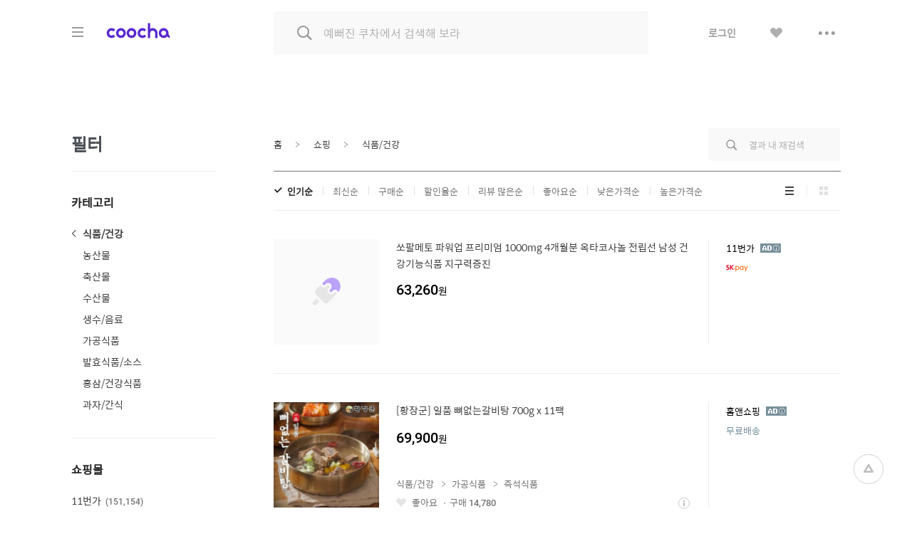

--- FILE ---
content_type: text/html;charset=UTF-8
request_url: http://coocha.kr/search/searchDealList?cid=9_57&area=C
body_size: 25649
content:
<html>
<head>
	<meta charset="utf-8">
<title>'식품/건강' 카테고리 검색, 최저가 7,650원 : 쿠차 | 시간을 줄여주는 쇼핑검색</title>
<meta name="google-site-verification" content="dfC4rvtTFvbVmTSonhY1zlJNw5972WDwcetTI23qjpU" />
<meta name="naver-site-verification" content="d5f894248560da5ea14198292a7a727dd7872565"/>
<meta http-equiv="x-dns-prefetch-control" content="on">
<meta http-equiv="X-UA-Compatible" content="IE=edge">
<link rel="dns-prefetch" href="//images.coocha.co.kr">
<link rel="dns-prefetch" href="//www.google-analytics.com">
<link rel="dns-prefetch" href="//www.facebook.com">
<link rel="dns-prefetch" href="//connect.facebook.net">
<meta name="Title" content="'식품/건강' 카테고리 검색, 최저가 7,650원 : 쿠차 | 시간을 줄여주는 쇼핑검색">
<meta name="Description" content="'식품/건강' 카테고리의 쿠차 검색 결과입니다. ">
<meta name="Keywords" content="'식품/건강' 쿠차, COOCHA, 핫딜, 한방에 핫딜 검색, 핫딜 검색, 쇼핑검색, 다함께 쿠차차!">
<meta property="og:title" id="metaTitle" content="'식품/건강' 카테고리 검색, 최저가 7,650원 : 쿠차 | 시간을 줄여주는 쇼핑검색"/>
<meta property="og:type" id="metaType" content="article"/>
<meta property="og:image" id="metaImage" content="//images.coocha.co.kr/upload/share/logo_renewal.png"/>
<meta property="og:url" id="metaUrl" content="http://www.coocha.co.kr/search/searchDealList?cid=9_57&area=C"/>
<meta property="og:description" id="metaDescript" content="'식품/건강' 카테고리의 쿠차 검색 결과입니다. "/>
<meta property="og:site_name" content="쿠차">
<meta property="og:locale:alternate" content="ko_KR">
<meta name=viewport content="width=device-width, initial-scale=1">
<link rel="stylesheet" href="//images.coocha.co.kr/static/css/coocha.css?ver=2026011723"/>
<link href="//images.coocha.co.kr/static/dev/images/common/common/ico_favicon.ico" rel="icon" type="image/x-icon" />
	<script src="/static/js/lib/jquery-1.11.3.min.js"></script>
	<script src="/static/js/common/tracker.js"></script>
	<!-- Google tag (gtag.js) -->
	<script async src="https://www.googletagmanager.com/gtag/js?id=G-CT8TNH9RQN"></script>
	<script>
		window.dataLayer = window.dataLayer || [];
		function gtag(){dataLayer.push(arguments);}
		gtag('js', new Date());
		gtag('config', 'G-CT8TNH9RQN');
	</script>
	<!-- Event snippet for 페이지 조회 conversion page -->
	<script>
		gtag('event', 'conversion', {'send_to': 'AW-669278710/3jQaCPvS8cUBEPbDkb8C'});
	</script>
</head>
<body>
<div class="dim-bg"></div>
<input type="hidden" id="imgServerPathDomain" value="//images.coocha.co.kr/static/images"/>
<input type="hidden" id="imgServerDomain" value="//images.coocha.co.kr"/>
<!-- 헤더 -->
<header class="search-header" id="top"> <!-- main에 붙는 경우 :: main-header 클래스 추가 -->
    <div class="header">
        <div class="inner">
            <h1 class="logo">
                <a href="/" data-scid="2220"><span class="blind">COOCHA</span></a>
                <span class="title-category">카테고리</span>
            </h1>

            <div class="search">
                <div class="search-input"><input type="search" class="input search-keyword" placeholder="예뻐진 쿠차에서 검색해 보라" value=""></div>
                <div class="search-results" style="display: none">
                    <ul class="search-tab">
                        <li><a href="javascript:void(0);" class="on" data-tab="recent-searches">최근검색어</a></li>
                        <li><a href="javascript:void(0);" data-tab="popular-searches">인기검색어</a></li>
                    </ul>
                    <div class="search-tab-con recent-searches on">
                        <ul>
                            <li><span class="no-word">최근 검색어가 없습니다.</span></li>
                        </ul>
                        <div class="btns"><a href="#" class="btn-all-delete">전체삭제</a></div>
                    </div>
                    <div class="search-tab-con popular-searches">
                        <ul>
                        </ul>
                        <div class="btns">
                            <a href="javascript:void(0);" class="btn-prev"><span class="blind">이전</span></a>
                            <a href="javascript:void(0);" class="btn-next"><span class="blind">다음</span></a>
                        </div>
                    </div>
                    <ul class="related-searches"></ul>
                    <ul class="category-searches"></ul>

                    <!-- //검색어 미 입력 시 :: 인풋창에 마우스 클릭만 한 경우 -->
                </div>
                <!-- //검색어 미 입력 시 :: 인풋창에 마우스 클릭만 한 경우 -->
            </div>

            <div class="hamburger">
                <div class="hamburger-box">
                    <div class="hamburger-inner"></div>
                </div>
            </div>

            <!-- 로그인 전 -->
            <ul class="gnb">
                <li>
                    <a href="javascript:fn_loginPop();" class="btn-login">로그인</a>
                </li>
                <li>
                    <a href="javaScript:void(0);" class="btn-like no-link"><span class="blind">좋아요</span></a>
                </li>
                <li>
                    <a href="javaScript:void(0);" class="btn-sc btn-layer-open"><span class="blind">더보기</span></a>
                    <div class="area-servic-center area-gnb-layer">
                        <div class="title">고객센터</div>
                        <ul>
                            <li>
                                <a href="/customer/boardList">공지사항</a>
                            </li>
                            <li>
                                <a href="/customer/faqList">FAQ</a>
                            </li>
                            <li>
                                <a href="/customer/inquiryList">1:1 문의</a>
                            </li>
                        </ul>
                    </div>
                </li>
            </ul>
            <!-- 로그인 전 -->
            <!-- 로그인 후 -->
            <!-- 로그인 후 -->
        </div>
    </div>

    <!-- 카테고리 -->
    <div class="group-menu">
    <div class="inner">
        <ul class="menu-1depth">
            <li><a href="#" class="on" data-tab="fashion" value="8">패션 · 뷰티</a></li>
            <li><a href="#" data-tab="shopping" value="9">쇼핑</a></li>
            <li><a href="#" data-tab="restaurant" value="E">맛집</a></li>
            <li><a href="#" data-tab="beauty" value="D">뷰티샵</a></li>
            <li><a href="#" data-tab="travel" value="T">여행</a></li>
            <li><a href="#" data-tab="culture" value="C">문화</a></li>
        </ul>

        <div class="menu-list">
            <!-- 패션뷰티 -->
            <div class="cate-con fashion on" value="8">
                <ul class="list">
                    <li>
                        <div class="menu-2depth"><a href="/search/searchDealList?cid=9_51&area=C" data-scid="406004" data-cid="9_51">여성의류</a></div>
                        <ul class="menu-3depth">
                            <li><a href="/search/searchDealList?cid=9_51_01&area=C" data-scid="406004" data-cid="9_51_01">티셔츠</a></li>
                            <li><a href="/search/searchDealList?cid=9_51_02&area=C" data-scid="406004" data-cid="9_51_02">블라우스/셔츠</a></li>
                            <li><a href="/search/searchDealList?cid=9_51_13&area=C" data-scid="406004" data-cid="9_51_13">오피스룩/세트</a></li>
                            <li><a href="/search/searchDealList?cid=9_51_03&area=C" data-scid="406004" data-cid="9_51_03">니트/스웨터</a></li>
                            <li><a href="/search/searchDealList?cid=9_51_04&area=C" data-scid="406004" data-cid="9_51_04">원피스</a></li>
                            <li><a href="/search/searchDealList?cid=9_51_05&area=C" data-scid="406004" data-cid="9_51_05">스커트</a></li>
                            <li><a href="/search/searchDealList?cid=9_51_06&area=C" data-scid="406004" data-cid="9_51_06">바지</a></li>
                            <li><a href="/search/searchDealList?cid=9_51_07&area=C" data-scid="406004" data-cid="9_51_07">재킷</a></li>
                            <li><a href="/search/searchDealList?cid=9_51_08&area=C" data-scid="406004" data-cid="9_51_08">코트</a></li>
                            <li><a href="/search/searchDealList?cid=9_51_09&area=C" data-scid="406004" data-cid="9_51_09">점퍼</a></li>
                            <li><a href="/search/searchDealList?cid=9_51_10&area=C" data-scid="406004" data-cid="9_51_10">가디건</a></li>
                            <li><a href="/search/searchDealList?cid=9_51_11&area=C" data-scid="406004" data-cid="9_51_11">조끼</a></li>
                            <li><a href="/search/searchDealList?cid=9_51_12&area=C" data-scid="406004" data-cid="9_51_12">테마의류</a></li>
                        </ul>
                    </li>
                    <li>
                        <div class="menu-2depth"><a href="/search/searchDealList?cid=9_52&area=C" data-scid="406004" data-cid="9_52">남성의류</a></div>
                        <ul class="menu-3depth">
                            <li><a href="/search/searchDealList?cid=9_52_01&area=C" data-scid="406004" data-cid="9_52_01">티셔츠</a></li>
                            <li><a href="/search/searchDealList?cid=9_52_02&area=C" data-scid="406004" data-cid="9_52_02">셔츠</a></li>
                            <li><a href="/search/searchDealList?cid=9_52_03&area=C" data-scid="406004" data-cid="9_52_03">니트/스웨터</a></li>
                            <li><a href="/search/searchDealList?cid=9_52_04&area=C" data-scid="406004" data-cid="9_52_04">정장</a></li>
                            <li><a href="/search/searchDealList?cid=9_52_05&area=C" data-scid="406004" data-cid="9_52_05">바지</a></li>
                            <li><a href="/search/searchDealList?cid=9_52_06&area=C" data-scid="406004" data-cid="9_52_06">재킷</a></li>
                            <li><a href="/search/searchDealList?cid=9_52_07&area=C" data-scid="406004" data-cid="9_52_07">코트</a></li>
                            <li><a href="/search/searchDealList?cid=9_52_08&area=C" data-scid="406004" data-cid="9_52_08">점퍼</a></li>
                            <li><a href="/search/searchDealList?cid=9_52_09&area=C" data-scid="406004" data-cid="9_52_09">가디건</a></li>
                            <li><a href="/search/searchDealList?cid=9_52_10&area=C" data-scid="406004" data-cid="9_52_10">조끼</a></li>
                            <li><a href="/search/searchDealList?cid=9_52_11&area=C" data-scid="406004" data-cid="9_52_11">테마의류</a></li>
                        </ul>
                    </li>
                    <li>
                        <div class="menu-2depth"><a href="/search/searchDealList?cid=9_55&area=C" data-scid="406004" data-cid="9_55">패션잡화</a></div>
                        <ul class="menu-3depth">
                            <li><a href="/search/searchDealList?cid=9_55_01&area=C" data-scid="406004" data-cid="9_55_01">신발</a></li>
                            <li><a href="/search/searchDealList?cid=9_55_02&area=C" data-scid="406004" data-cid="9_55_02">모자/헤어액세서리</a></li>
                            <li><a href="/search/searchDealList?cid=9_55_03&area=C" data-scid="406004" data-cid="9_55_03">지갑/벨트</a></li>
                            <li><a href="/search/searchDealList?cid=9_55_04&area=C" data-scid="406004" data-cid="9_55_04">가방</a></li>
                            <li><a href="/search/searchDealList?cid=9_55_05&area=C" data-scid="406004" data-cid="9_55_05">시계</a></li>
                            <li><a href="/search/searchDealList?cid=9_55_06&area=C" data-scid="406004" data-cid="9_55_06">선글라스/안경테</a></li>
                            <li><a href="/search/searchDealList?cid=9_55_07&area=C" data-scid="406004" data-cid="9_55_07">주얼리/액세서리</a></li>
                            <li><a href="/search/searchDealList?cid=9_55_08&area=C" data-scid="406004" data-cid="9_55_08">양말</a></li>
                            <li><a href="/search/searchDealList?cid=9_55_09&area=C" data-scid="406004" data-cid="9_55_09">스카프/손수건</a></li>
                            <li><a href="/search/searchDealList?cid=9_55_10&area=C" data-scid="406004" data-cid="9_55_10">우산/양산</a></li>
                            <li><a href="/search/searchDealList?cid=9_55_11&area=C" data-scid="406004" data-cid="9_55_11">장갑</a></li>
                        </ul>
                    </li>
                    <li>
                        <div class="menu-2depth"><a href="/search/searchDealList?cid=9_56&area=C" data-scid="406004" data-cid="9_56">뷰티</a></div>
                        <ul class="menu-3depth">
                            <li><a href="/search/searchDealList?cid=9_56_01&area=C" data-scid="406004" data-cid="9_56_01">스킨케어</a></li>
                            <li><a href="/search/searchDealList?cid=9_56_02&area=C" data-scid="406004" data-cid="9_56_02">선케어</a></li>
                            <li><a href="/search/searchDealList?cid=9_56_03&area=C" data-scid="406004" data-cid="9_56_03">베이스메이크업</a></li>
                            <li><a href="/search/searchDealList?cid=9_56_04&area=C" data-scid="406004" data-cid="9_56_04">색조메이크업</a></li>
                            <li><a href="/search/searchDealList?cid=9_56_05&area=C" data-scid="406004" data-cid="9_56_05">클렌징</a></li>
                            <li><a href="/search/searchDealList?cid=9_56_06&area=C" data-scid="406004" data-cid="9_56_06">메이크업소품</a></li>
                            <li><a href="/search/searchDealList?cid=9_56_07&area=C" data-scid="406004" data-cid="9_56_07">남성화장품</a></li>
                            <li><a href="/search/searchDealList?cid=9_56_08&area=C" data-scid="406004" data-cid="9_56_08">바디케어</a></li>
                            <li><a href="/search/searchDealList?cid=9_56_09&area=C" data-scid="406004" data-cid="9_56_09">헤어케어</a></li>
                            <li><a href="/search/searchDealList?cid=9_56_10&area=C" data-scid="406004" data-cid="9_56_10">향수</a></li>
                        </ul>
                    </li>
                    <li>
                        <div class="menu-2depth"><a href="/search/searchDealList?cid=9_53&area=C" data-scid="406004" data-cid="9_53">스포츠패션</a></div>
                    </li>
                    <li>
                        <div class="menu-2depth"><a href="/search/searchDealList?cid=9_54&area=C" data-scid="406004" data-cid="9_54">여성웨어/잠옷</a></div>
                    </li>
                    <li>
                        <div class="menu-2depth"><a href="/search/searchDealList?cid=9_69&area=C" data-scid="406004" data-cid="9_69">시즌의류</a></div>
                    </li>
                </ul>
            </div>
            <!-- //패션뷰티 -->

            <!-- 쇼핑 -->
            <div class="cate-con shopping" value="9">
                <ul class="list">
                    <li>
                        <div class="menu-2depth"><a href="/search/searchDealList?cid=9_57&area=C" data-scid="406004" data-cid="9_57">식품건강</a></div>
                        <ul class="menu-3depth">
                            <li><a href="/search/searchDealList?cid=9_57_01&area=C" data-scid="406004" data-cid="9_57_01">농산물</a></li>
                            <li><a href="/search/searchDealList?cid=9_57_02&area=C" data-scid="406004" data-cid="9_57_02">축산물</a></li>
                            <li><a href="/search/searchDealList?cid=9_57_03&area=C" data-scid="406004" data-cid="9_57_03">수산물</a></li>
                            <li><a href="/search/searchDealList?cid=9_57_04&area=C" data-scid="406004" data-cid="9_57_04">생수/음료</a></li>
                            <li><a href="/search/searchDealList?cid=9_57_06&area=C" data-scid="406004" data-cid="9_57_06">발효식품/소스</a></li>
                            <li><a href="/search/searchDealList?cid=9_57_07&area=C" data-scid="406004" data-cid="9_57_07">홍삼/건강식품</a></li>
                        </ul>
                    </li>
                    <li>
                        <div class="menu-2depth"><a href="/search/searchDealList?cid=9_60&area=C" data-scid="406004" data-cid="9_60">가구 / 인테리어</a></div>
                        <ul class="menu-3depth">
                            <li><a href="/search/searchDealList?cid=9_60_01&area=C" data-scid="406004" data-cid="9_60_01">침실가구</a></li>
                            <li><a href="/search/searchDealList?cid=9_60_02&area=C" data-scid="406004" data-cid="9_60_02">거실가구</a></li>
                            <li><a href="/search/searchDealList?cid=9_60_03&area=C" data-scid="406004" data-cid="9_60_02">주방가구</a></li>
                            <li><a href="/search/searchDealList?cid=9_60_04&area=C" data-scid="406004" data-cid="9_60_04">사무/학생용품</a></li>
                            <li><a href="/search/searchDealList?cid=9_60_05&area=C" data-scid="406004" data-cid="9_60_05">수납가구</a></li>
                            <li><a href="/search/searchDealList?cid=9_60_06&area=C" data-scid="406004" data-cid="9_60_06">침구</a></li>
                        </ul>
                    </li>
                    <li>
                        <div class="menu-2depth"><a href="/search/searchDealList?cid=9_62&area=C" data-scid="406004" data-cid="9_62">레저 / 자동차</a></div>
                        <ul class="menu-3depth">
                            <li><a href="/search/searchDealList?cid=9_62_01&area=C" data-scid="406004" data-cid="9_62_01">자동차용품</a></li>
                            <li><a href="/search/searchDealList?cid=9_62_02&area=C" data-scid="406004" data-cid="9_62_02">오토바이용품</a></li>
                            <li><a href="/search/searchDealList?cid=9_62_03&area=C" data-scid="406004" data-cid="9_62_03">골프용품</a></li>
                            <li><a href="/search/searchDealList?cid=9_62_04&area=C" data-scid="406004" data-cid="9_62_04">자전거용품</a></li>
                            <li><a href="/search/searchDealList?cid=9_62_05&area=C" data-scid="406004" data-cid="9_62_05">스키/보드용품</a></li>
                            <li><a href="/search/searchDealList?cid=9_62_07&area=C" data-scid="406004" data-cid="9_62_07">헬스/다이어트</a></li>
                        </ul>
                    </li>
                    <li>
                        <div class="menu-2depth"><a href="/search/searchDealList?cid=9_64&area=C" data-scid="406004" data-cid="9_64">생활 / 주방</a></div>
                        <ul class="menu-3depth">
                            <li><a href="/search/searchDealList?cid=9_64_01&area=C" data-scid="406004" data-cid="9_64_01">주방/식기</a></li>
                            <li><a href="/search/searchDealList?cid=9_64_02&area=C" data-scid="406004" data-cid="9_64_02">욕실용품</a></li>
                            <li><a href="/search/searchDealList?cid=9_64_03&area=C" data-scid="406004" data-cid="9_64_03">세제/세탁용품</a></li>
                            <li><a href="/search/searchDealList?cid=9_64_04&area=C" data-scid="406004" data-cid="9_64_04">청소용품</a></li>
                            <li><a href="/search/searchDealList?cid=9_64_05&area=C" data-scid="406004" data-cid="9_64_05">생활용품</a></li>
                            <li><a href="/search/searchDealList?cid=9_64_07&area=C" data-scid="406004" data-cid="9_64_07">문구/사무/용지</a></li>
                        </ul>
                    </li>
                    <li>
                        <div class="menu-2depth"><a href="/search/searchDealList?cid=9_58&area=C" data-scid="406004" data-cid="9_58">유아</a></div>
                        <ul class="menu-3depth">
                            <li><a href="/search/searchDealList?cid=9_58_01&area=C" data-scid="406004" data-cid="9_58_01">임산부용품</a></li>
                            <li><a href="/search/searchDealList?cid=9_58_02&area=C" data-scid="406004" data-cid="9_58_02">기저귀/물티슈</a></li>
                            <li><a href="/search/searchDealList?cid=9_58_03&area=C" data-scid="406004" data-cid="9_58_03">수유/이유용품</a></li>
                            <li><a href="/search/searchDealList?cid=9_58_04&area=C" data-scid="406004" data-cid="9_58_04">분유/이유식</a></li>
                            <li><a href="/search/searchDealList?cid=9_58_06&area=C" data-scid="406004" data-cid="9_58_06">유모차/카시트/외출</a></li>
                            <li><a href="/search/searchDealList?cid=9_58_07&area=C" data-scid="406004" data-cid="9_58_07">유아동패션</a></li>
                        </ul>
                    </li>
                    <li>
                        <div class="menu-2depth"><a href="/search/searchDealList?cid=9_61&area=C" data-scid="406004" data-cid="9_61">디지털 / 가전</a></div>
                        <ul class="menu-3depth">
                            <li><a href="/search/searchDealList?cid=9_61_01&area=C" data-scid="406004" data-cid="9_61_01">휴대폰/휴대기기</a></li>
                            <li><a href="/search/searchDealList?cid=9_61_02&area=C" data-scid="406004" data-cid="9_61_02">카메라/캠코더</a></li>
                            <li><a href="/search/searchDealList?cid=9_61_03&area=C" data-scid="406004" data-cid="9_61_03">TV/영상가전</a></li>
                            <li><a href="/search/searchDealList?cid=9_61_04&area=C" data-scid="406004" data-cid="9_61_04">음향가전</a></li>
                            <li><a href="/search/searchDealList?cid=9_61_05&area=C" data-scid="406004" data-cid="9_61_05">컴퓨터/주변기기</a></li>
                            <li><a href="/search/searchDealList?cid=9_61_06&area=C" data-scid="406004" data-cid="9_61_06">냉장고/주방가전</a></li>
                        </ul>
                    </li>
                    <li>
                        <div class="menu-2depth"><a href="/search/searchDealList?cid=9_63&area=C" data-scid="406004" data-cid="9_63">선물 / e쿠폰 / 상품권</a></div>
                        <ul class="menu-3depth">
                            <li><a href="/search/searchDealList?cid=9_63_03&area=C" data-scid="406004" data-cid="9_63_03">선물/이벤트</a></li>
                            <li><a href="/search/searchDealList?cid=9_63_05&area=C" data-scid="406004" data-cid="9_63_05">카페</a></li>
                            <li><a href="/search/searchDealList?cid=9_63_06&area=C" data-scid="406004" data-cid="9_63_06">베이커리/아이스크림</a></li>
                            <li><a href="/search/searchDealList?cid=9_63_07&area=C" data-scid="406004" data-cid="9_63_07">패스트푸드</a></li>
                            <li><a href="/search/searchDealList?cid=9_63_09&area=C" data-scid="406004" data-cid="9_63_09">백화점상품권</a></li>
                            <li><a href="/search/searchDealList?cid=9_63_10&area=C" data-scid="406004" data-cid="9_63_10">도서/문화상품권</a></li>
                        </ul>
                    </li>
                    <li>
                        <div class="menu-2depth"><a href="/search/searchDealList?cid=9_71&area=C" data-scid="406004" data-cid="9_71">중고차</a></div>
                        <ul class="menu-3depth">
                            <li><a href="/search/searchDealList?cid=9_71_01&area=C" data-scid="406004" data-cid="9_71_01">국산차</a></li>
                            <li><a href="/search/searchDealList?cid=9_71_02&area=C" data-scid="406004" data-cid="9_71_02">수입차</a></li>
                        </ul>
                    </li>
                    <li>
                        <div class="menu-2depth"><a href="/search/searchDealList?cid=9_68&area=C" data-scid="406004" data-cid="9_68">해외쇼핑</a></div>
                    </li>
                </ul>
            </div>
            <!-- //쇼핑 -->

            <!-- 맛집 -->
            <div class="cate-con restaurant" value="E">
                <ul class="list">
                    <li>
                        <div class="menu-2depth"><a href="/search/searchDealList?cid=E_11&area=C" data-scid="406004" data-cid="E_11">카페</a></div>
                        <ul class="menu-3depth">
                            <li><a href="/search/searchDealList?cid=E_11_03&area=C" data-scid="406004" data-cid="E_11_03">카페</a></li>
                            <li><a href="/search/searchDealList?cid=E_11_01&area=C" data-scid="406004" data-cid="E_11_01">베이커리/빵</a></li>
                            <li><a href="/search/searchDealList?cid=E_11_04&area=C" data-scid="406004" data-cid="E_11_04">아이스크림/빙수</a></li>
                            <li><a href="/search/searchDealList?cid=E_11_05&area=C" data-scid="406004" data-cid="E_11_05">케이크/초콜릿</a></li>
                            <li><a href="/search/searchDealList?cid=E_11_02&area=C" data-scid="406004" data-cid="E_11_02">전통차/떡</a></li>
                        </ul>
                    </li>
                    <li>
                        <div class="menu-2depth"><a href="/search/searchDealList?cid=E_13&area=C" data-scid="406004" data-cid="E_13">식사</a></div>
                        <ul class="menu-3depth">
                            <li><a href="/search/searchDealList?cid=E_13_06&area=C" data-scid="406004" data-cid="E_13_06">뷔페식</a></li>
                            <li><a href="/search/searchDealList?cid=E_13_01&area=C" data-scid="406004" data-cid="E_13_01">한식</a></li>
                            <li><a href="/search/searchDealList?cid=E_13_04&area=C" data-scid="406004" data-cid="E_13_04">양식</a></li>
                            <li><a href="/search/searchDealList?cid=E_13_03&area=C" data-scid="406004" data-cid="E_13_03">일식</a></li>
                            <li><a href="/search/searchDealList?cid=E_13_05&area=C" data-scid="406004" data-cid="E_13_05">아시아/기타식</a></li>
                            <li><a href="/search/searchDealList?cid=E_13_02&area=C" data-scid="406004" data-cid="E_13_02">중식</a></li>
                        </ul>
                    </li>
                    <li>
                        <div class="list no-3depth">
                            <div class="menu-2depth"><a href="/search/searchDealList?cid=E_12&area=C" data-scid="406004" data-cid="E_12">배달</a></div>
                        </div>
                    </li>
                </ul>
            </div>
            <!-- //맛집 -->

            <!-- 뷰티샵 -->
            <div class="cate-con beauty" value="D">
                <ul class="list">
                    <li>
                        <div class="menu-2depth"><a href="/search/searchDealList?cid=D_11&area=C" data-scid="406004" data-cid="D_11">피부샵</a></div>
                        <ul class="menu-3depth">
                            <li><a href="/search/searchDealList?cid=D_11_01&area=C" data-scid="406004" data-cid="D_11_01">에스테틱</a></li>
                            <li><a href="/search/searchDealList?cid=D_11_03&area=C" data-scid="406004" data-cid="D_11_03">여드름/케어관리</a></li>
                            <li><a href="/search/searchDealList?cid=D_11_04&area=C" data-scid="406004" data-cid="D_11_04">테라피</a></li>
                            <li><a href="/search/searchDealList?cid=D_11_02&area=C" data-scid="406004" data-cid="D_11_02">미백/화이트닝</a></li>
                        </ul>
                    </li>
                    <li>
                        <div class="menu-2depth"><a href="/search/searchDealList?cid=D_12&area=C" data-scid="406004" data-cid="D_12">미용/네일샵</a></div>
                        <ul class="menu-3depth">
                            <li><a href="/search/searchDealList?cid=D_12_01&area=C" data-scid="406004" data-cid="D_12_01">네일아트/케어</a></li>
                            <li><a href="/search/searchDealList?cid=D_12_05&area=C" data-scid="406004" data-cid="D_12_05">속눈썹</a></li>
                            <li><a href="/search/searchDealList?cid=D_12_03&area=C" data-scid="406004" data-cid="D_12_03">왁싱</a></li>
                            <li><a href="/search/searchDealList?cid=D_12_04&area=C" data-scid="406004" data-cid="D_12_04">메이크업</a></li>
                            <li><a href="/search/searchDealList?cid=D_12_02&area=C" data-scid="406004" data-cid="D_12_02">태닝</a></li>
                        </ul>
                    </li>
                    <li>
                        <div class="menu-2depth"><a href="/search/searchDealList?cid=D_13&area=C" data-scid="406004" data-cid="D_13">마사지</a></div>
                        <ul class="menu-3depth">
                            <li><a href="/search/searchDealList?cid=D_13_01&area=C" data-scid="406004" data-cid="D_13_01">스포츠마사지</a></li>
                            <li><a href="/search/searchDealList?cid=D_13_02&area=C" data-scid="406004" data-cid="D_13_02">경락/체형관리</a></li>
                            <li><a href="/search/searchDealList?cid=D_13_03&area=C" data-scid="406004" data-cid="D_13_03">다이어트</a></li>
                        </ul>
                    </li>
<li>
                        <div class="menu-2depth"><a href="/search/searchDealList?cid=D_15&area=C" data-scid="406004" data-cid="D_15">헤어샵</a></div>
                        <ul class="menu-3depth">
                            <li><a href="/search/searchDealList?cid=D_15_01&area=C" data-scid="406004" data-cid="D_15_01">염색</a></li>
                            <li><a href="/search/searchDealList?cid=D_15_03&area=C" data-scid="406004" data-cid="D_15_03">펌</a></li>
                            <li><a href="/search/searchDealList?cid=D_15_04&area=C" data-scid="406004" data-cid="D_15_04">케어</a></li>
                            <li><a href="/search/searchDealList?cid=D_15_02&area=C" data-scid="406004" data-cid="D_15_02">컷트</a></li>
                        </ul>
                    </li>
                </ul>
            </div>
            <!-- //뷰티샵 -->

            <!-- 여행 -->
            <div class="cate-con travel" value="T">
                <ul class="list">
                    <li>
                        <div class="menu-2depth"><a href="/search/searchDealList?cid=T_25&area=C" data-scid="406004" data-cid="T_25">제주여행</a></div>
                        <ul class="menu-3depth">
                            <li><a href="/search/searchDealList?cid=T_25_01&area=C" data-scid="406004" data-cid="T_25_01">편도항공권</a></li>
                            <li><a href="/search/searchDealList?cid=T_25_02&area=C" data-scid="406004" data-cid="T_25_02">왕복항공권</a></li>
                            <li><a href="/search/searchDealList?cid=T_25_03&area=C" data-scid="406004" data-cid="T_25_03">지방출발항공권</a></li>
                            <li><a href="/search/searchDealList?cid=T_25_04&area=C" data-scid="406004" data-cid="T_25_04">렌터카</a></li>
                            <li><a href="/search/searchDealList?cid=T_25_05&area=C" data-scid="406004" data-cid="T_25_05">제주호텔</a></li>
                            <li><a href="/search/searchDealList?cid=T_25_06&area=C" data-scid="406004" data-cid="T_25_06">제주리조트</a></li>
                            <li><a href="/search/searchDealList?cid=T_25_07&area=C" data-scid="406004" data-cid="T_25_07">제주펜션</a></li>
                            <li><a href="/search/searchDealList?cid=T_25_08&area=C" data-scid="406004" data-cid="T_25_08">글램핑/캠핑</a></li>
                            <li><a href="/search/searchDealList?cid=T_25_09&area=C" data-scid="406004" data-cid="T_25_09">게스트하우스</a></li>
                            <li><a href="/search/searchDealList?cid=T_25_10&area=C" data-scid="406004" data-cid="T_25_10">레저/입장권</a></li>
                            <li><a href="/search/searchDealList?cid=T_25_11&area=C" data-scid="406004" data-cid="T_25_11">맛집/카페</a></li>
                            <li><a href="/search/searchDealList?cid=T_25_13&area=C" data-scid="406004" data-cid="T_25_13">여행패키지</a></li>
                        </ul>
                    </li>
                    <li>
                        <div class="menu-2depth"><a href="/search/searchDealList?cid=T_21&area=C" data-scid="406004" data-cid="T_21">국내여행</a></div>
                        <ul class="menu-3depth">
                            <li><a href="/search/searchDealList?cid=T_21_06&area=C" data-scid="406004" data-cid="T_21_06">레저</a></li>
                            <li><a href="/search/searchDealList?cid=T_21_07&area=C" data-scid="406004" data-cid="T_21_07">테마파크</a></li>
                            <li><a href="/search/searchDealList?cid=T_21_09&area=C" data-scid="406004" data-cid="T_21_09">워터파크/스파</a></li>
                            <li><a href="/search/searchDealList?cid=T_21_10&area=C" data-scid="406004" data-cid="T_21_10">호텔</a></li>
                            <li><a href="/search/searchDealList?cid=T_21_11&area=C" data-scid="406004" data-cid="T_21_11">펜션</a></li>
                            <li><a href="/search/searchDealList?cid=T_21_12&area=C" data-scid="406004" data-cid="T_21_12">글램핑/캠핑</a></li>
                            <li><a href="/search/searchDealList?cid=T_21_13&area=C" data-scid="406004" data-cid="T_21_13">게스트하우스</a></li>
                            <li><a href="/search/searchDealList?cid=T_21_14&area=C" data-scid="406004" data-cid="T_21_14">모텔</a></li>
                            <li><a href="/search/searchDealList?cid=T_21_15&area=C" data-scid="406004" data-cid="T_21_15">리조트</a></li>
                            <li><a href="/search/searchDealList?cid=T_21_03&area=C" data-scid="406004" data-cid="T_21_03">국내렌터카</a></li>
                            <li><a href="/search/searchDealList?cid=T_21_01&area=C" data-scid="406004" data-cid="T_21_01">내륙여행</a></li>
                            <li><a href="/search/searchDealList?cid=T_21_08&area=C" data-scid="406004" data-cid="T_21_08">스키장</a></li>
                            <li><a href="/search/searchDealList?cid=T_21_05&area=C" data-scid="406004" data-cid="T_21_05">관광지/입장권</a></li>
                        </ul>
                    </li>
                    <li>
                        <div class="menu-2depth"><a href="/search/searchDealList?cid=T_26&area=C" data-scid="406004" data-cid="T_26">해외항공권</a></div>
                        <ul class="menu-3depth">
                            <li><a href="/search/searchDealList?cid=T_26_01&area=C" data-scid="406004" data-cid="T_26_01">일본</a></li>
                            <li><a href="/search/searchDealList?cid=T_26_02&area=C" data-scid="406004" data-cid="T_26_02">홍콩/마카오</a></li>
                            <li><a href="/search/searchDealList?cid=T_26_03&area=C" data-scid="406004" data-cid="T_26_03">중국/대만</a></li>
                            <li><a href="/search/searchDealList?cid=T_26_04&area=C" data-scid="406004" data-cid="T_26_04">동남아</a></li>
                            <li><a href="/search/searchDealList?cid=T_26_05&area=C" data-scid="406004" data-cid="T_26_05">괌/사이판/호주</a></li>
                            <li><a href="/search/searchDealList?cid=T_26_06&area=C" data-scid="406004" data-cid="T_26_06">미주/하와이/중남미</a></li>
                            <li><a href="/search/searchDealList?cid=T_26_07&area=C" data-scid="406004" data-cid="T_26_07">유럽/기타</a></li>
                        </ul>
                    </li>
                    <li>
                        <div class="menu-2depth"><a href="/search/searchDealList?cid=T_27&area=C" data-scid="406004" data-cid="T_27">해외패키지/자유</a></div>
                        <ul class="menu-3depth">
                            <li><a href="/search/searchDealList?cid=T_27_01&area=C" data-scid="406004" data-cid="T_27_01">일본</a></li>
                            <li><a href="/search/searchDealList?cid=T_27_02&area=C" data-scid="406004" data-cid="T_27_02">홍콩/마카오</a></li>
                            <li><a href="/search/searchDealList?cid=T_27_03&area=C" data-scid="406004" data-cid="T_27_03">중국/대만</a></li>
                            <li><a href="/search/searchDealList?cid=T_27_04&area=C" data-scid="406004" data-cid="T_27_04">동남아</a></li>
                            <li><a href="/search/searchDealList?cid=T_27_05&area=C" data-scid="406004" data-cid="T_27_05">괌/사이판/호주</a></li>
                            <li><a href="/search/searchDealList?cid=T_27_06&area=C" data-scid="406004" data-cid="T_27_06">미주/하와이/중남미</a></li>
                            <li><a href="/search/searchDealList?cid=T_27_07&area=C" data-scid="406004" data-cid="T_27_07">유럽/기타</a></li>
                            <li><a href="/search/searchDealList?cid=T_27_08&area=C" data-scid="406004" data-cid="T_27_08">부산/지방출발</a></li>
                        </ul>
                    </li>
                    <li>
                        <div class="menu-2depth"><a href="/search/searchDealList?cid=T_28&area=C" data-scid="406004" data-cid="T_28">해외호텔/숙박</a></div>
                    </li>
                    <li>
                        <div class="menu-2depth"><a href="/search/searchDealList?cid=T_30&area=C" data-scid="406004" data-cid="T_30">와이파이/유심</a></div>
                    </li>
                    <li>
                        <div class="menu-2depth"><a href="/search/searchDealList?cid=T_29&area=C" data-scid="406004" data-cid="T_29">해외투어/입장권</a></div>
                    </li>
                    </ul>
            </div>
            <!-- //여행 -->

            <!-- 문화 -->
            <div class="cate-con culture" value="C">
                <ul class="list">
                    <li>
                        <div class="menu-2depth"><a href="/search/searchDealList?cid=C_21&area=C" data-scid="406004" data-cid="C_21">공연/전시</a></div>
                        <ul class="menu-3depth">
                            <li><a href="/search/searchDealList?cid=C_21_01&area=C" data-scid="406004" data-cid="C_21_01">연극</a></li>
                            <li><a href="/search/searchDealList?cid=C_21_02&area=C" data-scid="406004" data-cid="C_21_02">뮤지컬</a></li>
                            <li><a href="/search/searchDealList?cid=C_21_03&area=C" data-scid="406004" data-cid="C_21_03">콘서트</a></li>
                            <li><a href="/search/searchDealList?cid=C_21_04&area=C" data-scid="406004" data-cid="C_21_04">공연</a></li>
                            <li><a href="/search/searchDealList?cid=C_21_05&area=C" data-scid="406004" data-cid="C_21_05">전시</a></li>
                            <li><a href="/search/searchDealList?cid=C_21_08&area=C" data-scid="406004" data-cid="C_21_08">스포츠</a></li>
                            <li><a href="/search/searchDealList?cid=C_21_09&area=C" data-scid="406004" data-cid="C_21_09">체험</a></li>
                        </ul>
                    </li>
                    <li>
                        <div class="menu-2depth"><a href="/search/searchDealList?cid=C_22&area=C" data-scid="406004" data-cid="C_22">생활서비스</a></div>
                        <ul class="menu-3depth">
                            <li><a href="/search/searchDealList?cid=C_22_03&area=C" data-scid="406004" data-cid="C_22_03">키즈카페/놀이방</a></li>
                            <li><a href="/search/searchDealList?cid=C_22_01&area=C" data-scid="406004" data-cid="C_22_01">찜질방/사우나</a></li>
                            <li><a href="/search/searchDealList?cid=C_22_07&area=C" data-scid="406004" data-cid="C_22_07">자동차</a></li>
                            <li><a href="/search/searchDealList?cid=C_22_05&area=C" data-scid="406004" data-cid="C_22_05">포토스튜디오</a></li>
                            <li><a href="/search/searchDealList?cid=C_22_02&area=C" data-scid="406004" data-cid="C_22_02">멀티방/노래방</a></li>
                            <li><a href="/search/searchDealList?cid=C_22_06&area=C" data-scid="406004" data-cid="C_22_06">웨딩/돌잔치</a></li>
                            <li><a href="/search/searchDealList?cid=C_22_04&area=C" data-scid="406004" data-cid="C_22_04">의류/잡화매장</a></li>
                        </ul>
                    </li>
                    <li>
                        <div class="menu-2depth"><a href="/search/searchDealList?cid=C_23&area=C" data-scid="406004" data-cid="C_23">교육서비스</a></div>
                        <ul class="menu-3depth">
                            <li><a href="/search/searchDealList?cid=C_23_01&area=C" data-scid="406004" data-cid="C_23_01">어학</a></li>
                            <li><a href="/search/searchDealList?cid=C_23_02&area=C" data-scid="406004" data-cid="C_23_02">강습</a></li>
                            <li><a href="/search/searchDealList?cid=C_23_03&area=C" data-scid="406004" data-cid="C_23_03">컨설팅</a></li>
                        </ul>
                    </li>
                </ul>
            </div>
            <!-- //문화 -->

            <div class="bottom">
                <a href="javascript:;" onclick="viewCategoryAll($(this).attr('cid'))" data-scid="406005" data-cid="8" class="link-categoty-all" cid="8" ><span class="cate">패션 · 뷰티</span> 카테고리 전체보기</a>
            </div>
        </div>
    </div>
</div><!-- 카테고리 -->
</header>
<!-- gnb 팝업 -->
<div class="layer-popup gnb-popup" style="display: none">
    <div class="layer-popup-inner">
        <div class="contents">
            <div class="pop-header">
                <ul class="pop-tab">
                    <li><a href="javascript:void(0);" class="on" data-tab="my-like">좋아요 한 상품</a></li>
                    <li><a href="javascript:void(0);" data-tab="my-view">내가 본 상품</a></li>
                </ul>
                <a href="javascript:;" class="btn-pop-close"><span class="blind">닫기</span></a>
            </div>
            <div class="tab-con my-like on">
                <div class="pop-con nano">
                    <div class="content">
                        <div class="con" id="likeExcept">
                            <!-- 좋아요 한 상품 -->
                            <!-- 로그인 후 이용 가능 알림 -->
                                <div class="con-deal">
                                    <ul class="deal-list small" id="likePopup">
                                    </ul>
                                </div>
                            <!-- //좋아요 한 상품 -->
                        </div>
                    </div>
                </div>
                <div class="pop-footer">
                    <div class="btns" id="like">
                        <a href="javascript:void(0);" class="btn-edit">편집</a>
                        <a href="javascript:void(0);" class="btn-cancel" style="display:none;">취소</a>
                        <a href="javascript:void(0);" class="btn-delete" style="display:none;">삭제</a>
                    </div>
                </div>
            </div>

            <!-- 내가 본 상품 -->
            <div class="tab-con my-view">
                <div class="pop-con nano">
                    <div class="content">
                        <div class="con" id="viewExcept">
                                <div class="con-deal">
                                    <ul class="deal-list small" id="viewPopup">
                                    </ul>
                                </div>
                        </div>
                        <!-- //내가 본 상품 -->
                    </div>
                </div>
                <div class="pop-footer">
                    <div class="btns" id="view">
                        <a href="javascript:void(0);" class="btn-edit">편집</a>
                        <a href="javascript:void(0);" class="btn-cancel" style="display:none;">취소</a>
                        <a href="javascript:void(0);" class="btn-delete" style="display:none;">삭제</a>
                    </div>
                </div>
            </div>
        </div>
    </div>
</div>


<script>
      Tracker.clickLog({scid: 2000, cid : '9_57'})
    </script>
<script>
    function fn_coupangClickLog(landing){
        const agnt = window.navigator.userAgent.toLowerCase();
        let url = "/etc/goOutLink.do?url=" + encodeURIComponent(landing);

        /* 아이폰 웹뷰인경우 */
        if (agnt.indexOf('iphone')) {
            window.open(url, '_blank');
        }
        else {
            let outLinkWindow = window.open(url, "width="+$(window).width()+", height="+$(window).height());
            outLinkWindow.location = url;
        }
    }
</script>

<!-- 2019.08.14 Criteo Script -->
    <input type="hidden" id="cid" value="9_57"/>
<input type="hidden" id="areaType" value="C"/>
<input type="hidden" id="innerKeyword" value=""/>
<input type="hidden" id="relationPageNo" value="0"/>
<input type="hidden" id="contextPath" value=""/>
<input type="hidden" id="imgServerDomain" value="//images.coocha.co.kr"/>
<input type="hidden" id="imgServerPathDomain" value="//images.coocha.co.kr/static/images"/>
<div id="tempItemList" style="display:none"></div>

<div class="sub-container">

    <div class="inner">
        <!-- 필터 -->

<!-- 필터 검색 폼 -->
<form name="filter_form" id="filter_form" action="/search/searchDealList" method="GET">
    <input type="hidden" name="cid" id="cid" value="9_57">
        <input type="hidden" name="area" id="area" value="C">
        </form>
<!-- // 필터 검색 폼 -->
<nav>
    <div class="nav">
        <h1 class="title">필터</h1>
        <div class="filter-list category case-02"> <!-- case별 css 추가 :: case-01, case-02-->
            <h2 class="title">카테고리</h2>
            <ul class="list">
                <li>
                    <p class="cate"><a href="javascript:void(0);" class="filter-category" data-scid="2337" data-cid="9_57" data-keyword="" data-filter='{"cid" : "9"}'>식품/건강</a></p>
                            <ul class="sub-cate">
                                    <li><a href="javascript:void(0);" class="filter-category " data-scid="2337" data-cid="9_57_01" data-keyword="" data-filter='{"cid" : "9_57_01"}'>농산물</a></li>
                                    <li><a href="javascript:void(0);" class="filter-category " data-scid="2337" data-cid="9_57_02" data-keyword="" data-filter='{"cid" : "9_57_02"}'>축산물</a></li>
                                    <li><a href="javascript:void(0);" class="filter-category " data-scid="2337" data-cid="9_57_03" data-keyword="" data-filter='{"cid" : "9_57_03"}'>수산물</a></li>
                                    <li><a href="javascript:void(0);" class="filter-category " data-scid="2337" data-cid="9_57_04" data-keyword="" data-filter='{"cid" : "9_57_04"}'>생수/음료</a></li>
                                    <li><a href="javascript:void(0);" class="filter-category " data-scid="2337" data-cid="9_57_05" data-keyword="" data-filter='{"cid" : "9_57_05"}'>가공식품</a></li>
                                    <li><a href="javascript:void(0);" class="filter-category " data-scid="2337" data-cid="9_57_06" data-keyword="" data-filter='{"cid" : "9_57_06"}'>발효식품/소스</a></li>
                                    <li><a href="javascript:void(0);" class="filter-category " data-scid="2337" data-cid="9_57_07" data-keyword="" data-filter='{"cid" : "9_57_07"}'>홍삼/건강식품</a></li>
                                    <li><a href="javascript:void(0);" class="filter-category " data-scid="2337" data-cid="9_57_08" data-keyword="" data-filter='{"cid" : "9_57_08"}'>과자/간식</a></li>
                                    </ul>
                            </li>
            </ul>
        </div>
        <div class="filter-list mall">
            <h2 class="title">쇼핑몰</h2>
            <ul class="list">
                <li><a href="javascript:void(0);" data-scid="2125" data-keyword="" class="filter-shop" 
                               data-filter='{"shopCode" : "3210|11sthot|11st-1"}'>11번가<span class="num">151,154</span></a></li>
                    <li><a href="javascript:void(0);" data-scid="2125" data-keyword="" class="filter-shop" 
                               data-filter='{"shopCode" : "3518|hn_home2"}'>홈앤쇼핑<span class="num">52,718</span></a></li>
                    <li><a href="javascript:void(0);" data-scid="2125" data-keyword="" class="filter-shop" 
                               data-filter='{"shopCode" : "gsshop1"}'>GS SHOP<span class="num">48,434</span></a></li>
                    <li><a href="javascript:void(0);" data-scid="2125" data-keyword="" class="filter-shop" 
                               data-filter='{"shopCode" : "ohounas"}'>오늘의집<span class="num">38,437</span></a></li>
                    <li><a href="javascript:void(0);" data-scid="2125" data-keyword="" class="filter-shop" 
                               data-filter='{"shopCode" : "1646|cjmall"}'>CJ온스타일<span class="num">15,421</span></a></li>
                    </ul>
            <a href="javascript:void(0);" class="btn btn-search-all-mall">모든 쇼핑몰 검색</a>
            </div>
        <div class="filter-list price">
            <h2 class="title">가격대 검색</h2>
            <ul class="list" id="filterPrice">
                <li>
                    <span class="checkbox">
                        <input type="checkbox" id="checkbox1" class="filter-price"  data-filter='{"minPrice" : "", "maxPrice" : "" }' checked />
                        <label for="checkbox1">전체</label>
                    </span>
                </li>
                <li>
                    <span class="checkbox">
                        <input type="checkbox" id="checkbox2" class="filter-price" data-filter='{"minPrice" : "0", "maxPrice" : "10000" }' />
                        <label for="checkbox2">1만원 이하</label>
                    </span>
                </li>
                <li>
                    <span class="checkbox">
                        <input type="checkbox" id="checkbox3" class="filter-price" data-filter='{"minPrice" : "0", "maxPrice" : "50000" }' />
                        <label for="checkbox3">5만원 이하</label>
                    </span>
                </li>
                <li>
                    <span class="checkbox">
                        <input type="checkbox" id="checkbox4" class="filter-price" data-filter='{"minPrice" : "0", "maxPrice" : "100000" }' />
                        <label for="checkbox4">10만원 이하</label>
                    </span>
                </li>
                <li>
                    <span class="checkbox">
                        <input type="checkbox" id="checkbox5" class="filter-price" data-filter='{"minPrice" : "0", "maxPrice" : "500000" }' />
                        <label for="checkbox5">50만원 이하</label>
                    </span>
                </li>
                <li>
                    <span class="checkbox">
                        <input type="checkbox" id="customPriceCheckBox"  />
                        <label for="customPriceCheckBox">직접입력</label>
                    </span>
                    <div id="customPriceForm" class="input-wrap" >
                        <div class="area-input">
                            <span class="input"><input type="text" id="inputMinPrice" value=""></span>
                            <span class="input"><input type="text" id="inputMaxPrice" value=""></span>
                        </div>
                        <a href="javascript:filter_custom_price()" class="btn btn-apply">적용</a>
                    </div>
                </li>
            </ul>
        </div>
        <div class="filter-list product">
            <h2 class="title">상품조건</h2>
            <ul class="list" id="filterProduct">
                <li>
                    <span class="checkbox">
                        <input type="checkbox" id="checkbox6" class="filter-product no"  data-filter='{"deal_delivery_yn" : "", "soldoutyn" : "", "today_open_yn" : "", "today_close_yn" : "" }' checked />
                        <label for="checkbox6">선택하지 않음</label>
                    </span>
                </li>
                <li>
                    <span class="checkbox">
                        <input type="checkbox" id="checkbox7" class="filter-product delivery"  data-filter='{"deal_delivery_yn" : "true"}'  />
                        <label for="checkbox7">무료배송</label>
                    </span>
                </li>
                <li>
                    <span class="checkbox">
                        <input type="checkbox" id="checkbox8" class="filter-product sold-out"  data-filter='{"soldoutyn" : "true"}'  />
                        <label for="checkbox8">매진임박</label>
                    </span>
                </li>
                <li>
                    <span class="checkbox">
                        <input type="checkbox" id="checkbox9" class="filter-product today-open"  data-filter='{"today_open_yn" : "true"}'  />
                        <label for="checkbox9">오늘오픈</label>
                    </span>
                </li>
                <li>
                    <span class="checkbox">
                        <input type="checkbox" id="checkbox10" class="filter-product today-close"  data-filter='{"today_close_yn" : "true" }'  />
                        <label for="checkbox10">오늘마감</label>
                    </span>
                </li>
            </ul>
        </div>
        </div>
</nav>


<!-- 쇼핑몰 선택 팝업 -->
<div class="layer-popup filter-popup shopping-mall-popup" style="display: none">
    <div class="layer-popup-inner">
        <div class="contents">
            <div class="pop-header">
                <h1 class="pop-title">쇼핑몰</h1>
                <a href="javascript:void(0);" class="btn-pop-close"><span class="blind">닫기</span></a>
            </div>
            <div class="pop-con">
                <ul class="shopping-mall-tab">
                    <li data-order="count"><a href="javascript:;" class="on">상품수순</a></li>
                    <li data-order="name"><a href="javascript:;">가나다순</a></li>
                </ul>
                <div class="nano">
                    <div class="content">
                        <div class="con">
                            <ul class="con-list">
                            </ul>
                        </div>
                    </div>
                </div>
            </div>
            <div class="pop-footer">
                <div class="selected">
                    <a href="javascript:void(0);" class="btn-all-delete">전체해제</a>
                    <div class="nano scroll-top">
                        <div class="content">
                            <ul class="selected-list">
                            </ul>
                        </div>
                    </div>
                </div>

                <div class="btns">
                    <a href="javascript:void(0);" class="btn-cancel">취소</a>
                    <a href="javascript:void(0);" class="btn-confirm" data-confirm='{"shopCode" : ""}'>확인</a>
                </div>
            </div>
        </div>
    </div>
</div>
<!-- //쇼핑몰 선택 팝업 -->

<!-- 지역 선택 팝업 -->
<div class="layer-popup filter-popup local-popup" style="display: none">
    <div class="layer-popup-inner">
        <div class="contents">
            <div class="pop-header">
                <h1 class="pop-title">지역 선택</h1>
                <a href="javascript:void(0);" class="btn-pop-close" data-keyword=""><span class="blind">닫기</span></a>
            </div>
            <div class="pop-con">
                <ul class="local-tab">
                </ul>
                <div class="nano">
                    <div class="content">
                        <div class="con">
                            <ul class="con-list">
                            </ul>
                        </div>
                    </div>
                </div>
            </div>
            <div class="pop-footer">
                <div class="selected">
                    <a href="javascript:void(0);" class="btn-all-delete">전체해제</a>
                    <div class="nano scroll-top">
                        <div class="content">
                            <ul class="selected-list">
                            </ul>
                        </div>
                    </div>
                </div>

                <div class="btns">
                    <a href="javascript:void(0);" class="btn-cancel">취소</a>
                    <a href="javascript:void(0);" class="btn-confirm" data-confirm='{"searchAreas" : ""}'>확인</a>
                </div>
            </div>
        </div>
    </div>
</div>
<!-- //지역 선택 팝업 -->
<section>
            <!-- 옵션 -->
            <div class="group-options">
                <div class="group-result-category">
                        <ul>
                            <li><a href="/" data-scid="406007">홈</a></li>
                            <li><a href="/search/searchDealList?cid=9&area=C" data-scid="406007" data-cid="9">쇼핑</a></li>
                            <li><a href="/search/searchDealList?cid=9_57&area=C" data-scid="406007" data-cid="9_57">식품/건강</a></li>
                            </ul>
                        <div class="inner-search">
                            <div class="search-input"><input type="search" class="input" placeholder="결과 내 재검색" onkeyup="enterkey(this.value);" value=""></div>
                        </div>
                    </div>
                <div class="group-condition">
                    <ul class="condition">
                        <li>
                            <a href="#"  class="on" data-sdcl-sort-code-id="1" data-scid="2122" data-keyword="" data-cid="9_57" data-value="POPULAR">인기순</a>
                        </li>
                        <li>
                            <a href="#"  data-sdcl-sort-code-id="2" data-scid="2122" data-keyword="" data-cid="9_57" data-value="NEW">최신순</a>
                        </li>
                        <li>
                            <a href="#"  data-sdclSortCodeId="3" data-scid="2122" data-keyword="" data-cid="9_57" data-value="PURCHASE">구매순</a>
                        </li>
                        <li>
                            <a href="#"  data-sdclSortCodeId="6" data-scid="2122" data-keyword="" data-cid="9_57" data-value="DISCOUNT">할인율순</a>
                        </li>
                        <li>
                            <a href="#"  data-sdclSortCodeId="6" data-scid="2122" data-keyword="" data-cid="9_57" data-value="REVIEW">리뷰 많은순</a>
                        </li>
                        <li>
                            <a href="#"  data-sdclSortCodeId="6" data-scid="2122" data-keyword="" data-cid="9_57" data-value="LIKELY">좋아요순</a>
                        </li>
                        <li>
                            <a href="#"  data-sdclSortCodeId="7" data-scid="2122" data-keyword="" data-cid="9_57" data-value="LOW">낮은가격순</a>
                        </li>
                        <li>
                            <a href="#"  data-sdclSortCodeId="8" data-scid="2122" data-keyword="" data-cid="9_57" data-value="HIGH">높은가격순</a>
                        </li>
                    </ul>
                    <div class="btns">
                            <a href="#" class="btn-list on" data-scid="405018" data-name="list"><span class="blind">리스트형</span></a>
                            <a href="#" class="btn-grid" data-scid="405030" data-name="grid"><span class="blind">그리드형</span></a>
                        </div>
                    </div>
            </div>
            <!-- //옵션 -->

            <!-- 핫딜 -->
            <div class="group-deal">
                <div class="inner">
                    <div class="contents">
                        <div id="deal_list" class="deal-list list"> <!-- 뷰타입 클릭시 클래스 추가 :: list / grid -->
                                <script> Tracker.clickLog({scid: 405031, keyword: ''})</script>
                                            <div>
                                                <div class="deal syndication-deal">
                                                    <a href="javascript:void(0);"
                                                       data-scid="405032"
                                                       data-cur-rank="1"
                                                       data-keyword=""
                                                       data-syndication-info='{"scid":"405032", "impScid":"405031" ,"sid":"11st", "keyword":"", "cid":"9_57",
                                                                               "sdid":"4729192159","curRank":"1","clickUrl":"",
                                                                               "landingUrl":"nFP1XtDsJXeVfW8PnFWRgZKlsP5X/Ue/pqWtq7fvNGoJgmFgyabMTR9gHTqwK0Jb5xuHTmUHf8i/mtPrgsUSFEmKJSzwJlgh6dETT9d+/PuD5pzMPF29DCHCBfv89wpfZ6rwzIFVteBTBLaSpif+KygM6Wx3xYoB7dYX1PGFEfWGp62pEPlplQA/yN36XEgVwf5FTjRppl9PLQhvZJx4Hqu/thw14D8ElrCoVd+OM3TcWfqNnx1I765TcILyD9RFilR3V7CQ4NY/7Oo1aGlECLSzYvoRj3/4EjEmTtwc25Qblh0Cs9l/ARipU8a4c1ClTSY99mub8JTHmzSWma5N08S8YwebBJX+bUexnG52KfAfuoF/5bi3nFtodJ/WLXN1HswS/5ViBBoPne0lquGkKbjP/EboSxXYOpv/SKFoBBTgBOb9Myy4aKT68bDbSXn4ZVNPb6SJajEvwP0kKHb/6TiPTKpha3rMH1UohiVkcq2c1DOZ59ivdBBK+5aiZx+Jq22nyDHqg3CNJgN2uFgAdfMvjZnSmus7MugIGeiUI+jKeH31+QFq/iIHjHXiRxjLZeD3KKxYjtfs+fqOx+ZIP5dNOHgRZmbap6TWexWG8Dc2dHXpbi1SgSFztzugBlF8SPlKn4U6K44DEeA6MN/Cz9swZ2LoOrnAh00PRgjFElxrE4AKSUDjrq9Jbf53QNoY6nTXtPT/w1DMwMUJLLLQPUyazucIR+8FW486uPnJjj5PbJ8SbgAeO2UC/4Ii2x98dwsPnI9eZSYc66CuOz4eOyMewk0TGwAe0nrmk7062i2MZUVICDtCez4nvwR+6wGhYRDz9/yOhBNDcexdK43gtj9gJgJKTa/1UlBmsoqG54LPLNVuNtIyILUlKHyOphzXX8wFBD42Y2swHSu8EV/eGRfl7WNEYULReGWfF8AH0X1tBz4izGORP96M36tYLsWaCH/wi7hLp0jvd90YeXggktxRH9z/RTytklDNnvwLg+vbw9CT4LeWfZw/i7g5V6wfR+f5eD2Vbh0yjLeaEK5x32WF+wAL4cn5OQsBHWkLwQ1WmTx/CuWy2ygpjpMlpFKbEt3eqLvl4fK4jA7Sx5P8u2aOChI1FNShxRi20pSD7YU06EhZdABQUTzavIRj2KPUDcHOZC5dRBm30k6Xy1vYyxleFGHEBtw2HKxEloRR7e4nYd40rl4x/BCRaQ07Fdxr9I8f9XKOFM21AIjJm4IUj6iRUDwJj/ri6Sa03NyuIYcTnGQVFBa4/cyKqs71mnTsPl+TwfXJRUlAh00STlBK86ZxVyNWeYNlDBZlYjVQVSb5KjK4gX3C4/EDRTdp/iwIOTkBwyhf/[base64]/wgQ9YpvUMEHPalIEbsAP8cM+5qRQ/07CaIFXHOIF0Wdr4l9I3QPKyTYFMydWAkkw1xWZ0FKvdiT0wbr2K7y/Zjy92RejMRqP6Q6F8jLbQ4GtnzUeam9cv4cghDmPADLxG2vy7hZEhmbB0SKSgE6UtsQQKthz0dGMNGHaYPCdSOW1JhMQH+SPEu4A3SKOM6o2YBgCYzroa4xQ3700RrAFKsCqDFc0FWFQq5ynO9/0kpz3i38V1eaqswN4PKh05kU5bPqsqzgP7ftvfF7vWshJQQO7idG7J+Gmn9VDV","sname":"11번가","tpmn":"0"}'
                                                       data-imp-url="https://analytics.adoffice.11st.co.kr/act/imp/v1/[base64]/compress" data-pay-url="">
                                                        <div class="deal-inner-wrap">
                                                            <div class="deal-inner">
                                                                <div class="img">
                                                                    <img src="http://cdn.011st.com/11dims/resize/300/11src/product/4729192159/B.webp?842374329" alt="쏘팔메토 파워업 프리미엄 1000mg 4개월분 옥타코사놀 전립선 남성 건강기능식품 지구력증진"
                                                                                 onerror="this.src='//images.coocha.co.kr/static/images/common/common/no-image.svg'">
                                                                        </div>
                                                                <div class="areas">
                                                                    <div class="title">쏘팔메토 파워업 프리미엄 1000mg 4개월분 옥타코사놀 전립선 남성 건강기능식품 지구력증진</div>
                                                                    <div class="prices">
                                                                    <span class="right">
                                                                        <span class="num">63,260</span><span class="unit">원</span>
                                                                    </span>
                                                                    </div>
                                                                </div>
                                                                <div class="aside">
                                                                    <span class="shopping-mall">
                                                                            11번가</span>
                                                                    <span class="ad-wrap">
                                                                        <span class="ad"><span class="blind">광고</span></span>
                                                                        <span class="tooltip">11번가 광고입니다.</span>
                                                                    </span>
                                                                    <span class="pay">
                                                                        <span class="easy-pay"><img src="//images.coocha.co.kr/static/images/deal/easypay/spay-13.png?20200604" alt=""></span>
                                                                    </span>
                                                                </div>
                                                            </div>
                                                        </div>
                                                        <div class="bottom"></div>
                                                    </a>
                                                </div>
                                            </div>
                                            <div>
                                                <div class="deal ">
                                                    <a href="/gateway/goPage?data=MTI1Mzg3MjYwNg&scid=2332&cid=9_57&sid=hn_home2&curRank=0&keyword=&biddNo=1833772&didType=" target="_blank">
                                                        <div class="deal-inner-wrap">
                                                        <div class="deal-inner">
                                                            <div class="labels">
                                                                <span class="label">
                                                                    </span>
                                                            </div>
                                                            <div class="img">
                                                                <img src="http://images.coocha.co.kr/upload/2023/11/hn_home2/07//thumb4_1253872606.jpg" alt="[황장군] 일품 뼈없는갈비탕 700g x 11팩" alt="[황장군] 일품 뼈없는갈비탕 700g x 11팩" onerror="this.src=''">
                                                                    </div>
                                                            <div class="areas">
                                                                <div class="title">[황장군] 일품 뼈없는갈비탕 700g x 11팩</div>
                                                                <div class="prices">
                                                                    <span class="right">
                                                                        <span class="num">69,900</span><span class="unit">원</span>
                                                                            </span>
                                                                    </div>
                                                            </div>
                                                            <div class="aside">
                                                                <span class="shopping-mall">
                                                                    홈앤쇼핑</span>
                                                                <span class="ad-wrap">
                                                                        <span class="ad"><span class="blind">광고</span></span>
                                                                        <span class="tooltip">제휴 쇼핑몰 광고입니다.</span>
                                                                    </span>
                                                                <span class="pay">
                                                                    <span class="delivery">
                                                                                무료배송</span>
                                                                        </span>
                                                                </div>
                                                            <div class="btns">
                                                                <button type="button" class="btn-like no-link " data-scid="406009" data-cur-rank="0" data-did="1253872606" data-keyword="" data-cid="9_57"><span class="blind">좋아요</span></button>
                                                                <button type="button" data-target-did="MTI1Mzg3MjYwNg" class="btn-details no-link"><span class="blind">상세</span></button>
                                                                </div>
                                                            </div>
                                                        <div class="bottom">
                                                            <div class="result-category">
                                                                    <span class="no-link navigation" data-cid="9_57" onClick="location.href='/search/searchDealList?cid=9_57&area=C'">식품/건강</span>
                                                                    <span class="no-link navigation" data-cid="9_57_05" onClick="location.href='/search/searchDealList?cid=9_57_05&area=C'">가공식품</span>
                                                                    <span class="no-link navigation" data-cid="9_57_05_02" onClick="location.href='/search/searchDealList?cid=9_57_05_02&area=C'">즉석식품</span>
                                                                    </div>
                                                            <div class="etc">
                                                                <span class="like">좋아요
                                                                        <span class="num"></span>
                                                                    </span>
                                                                <span class="delivery">
                                                                        무료배송</span>
                                                                    <span class="buy">구매 <span class="num">14,780</span></span>
                                                                </div>
                                                        </div>
                                                    </div>

                                                    </a>
                                                </div>
                                            </div>
                                        <div>
                                                <div class="deal ">
                                                    <a href="/gateway/goPage?data=MTk3OTM2ODYzMw&scid=2332&cid=9_57&sid=gmarketnas&curRank=0&keyword=&biddNo=1834748&didType=" target="_blank">
                                                        <div class="deal-inner-wrap">
                                                        <div class="deal-inner">
                                                            <div class="labels">
                                                                <span class="label">
                                                                    </span>
                                                            </div>
                                                            <div class="img">
                                                                <img src="http://images.coocha.co.kr/upload/2025/12/gmarketnas/25//thumb4_1979368633.jpg" alt="(신선집중) 본죽 대용량 냉장 메추리알 장조림 1kg 2팩 외 5종" alt="(신선집중) 본죽 대용량 냉장 메추리알 장조림 1kg 2팩 외 5종" onerror="this.src=''">
                                                                    </div>
                                                            <div class="areas">
                                                                <div class="title">(신선집중) 본죽 대용량 냉장 메추리알 장조림 1kg 2팩 외 5종</div>
                                                                <div class="prices">
                                                                    <span class="left">
                                                                                        <span class="num">10</span><span class="unit">%</span>
                                                                                    </span>
                                                                                <span class="right">
                                                                        <span class="num">14,400</span><span class="unit">원</span>
                                                                            </span>
                                                                    </div>
                                                            </div>
                                                            <div class="aside">
                                                                <span class="shopping-mall">
                                                                    G마켓</span>
                                                                <span class="ad-wrap">
                                                                        <span class="ad"><span class="blind">광고</span></span>
                                                                        <span class="tooltip">제휴 쇼핑몰 광고입니다.</span>
                                                                    </span>
                                                                <span class="pay">
                                                                    </span>
                                                                </div>
                                                            <div class="btns">
                                                                <button type="button" class="btn-like no-link " data-scid="406009" data-cur-rank="0" data-did="1979368633" data-keyword="" data-cid="9_57"><span class="blind">좋아요</span></button>
                                                                <button type="button" data-target-did="MTk3OTM2ODYzMw" class="btn-details no-link"><span class="blind">상세</span></button>
                                                                </div>
                                                            </div>
                                                        <div class="bottom">
                                                            <div class="result-category">
                                                                    <span class="no-link navigation" data-cid="9_57" onClick="location.href='/search/searchDealList?cid=9_57&area=C'">식품/건강</span>
                                                                    <span class="no-link navigation" data-cid="9_57_01" onClick="location.href='/search/searchDealList?cid=9_57_01&area=C'">농산물</span>
                                                                    <span class="no-link navigation" data-cid="9_57_01_03" onClick="location.href='/search/searchDealList?cid=9_57_01_03&area=C'">과일</span>
                                                                    </div>
                                                            <div class="etc">
                                                                <span class="like">좋아요
                                                                        <span class="num"></span>
                                                                    </span>
                                                                <span class="buy">구매 <span class="num">5,000</span></span>
                                                                </div>
                                                        </div>
                                                    </div>

                                                    </a>
                                                </div>
                                            </div>
                                        <div>
                                                <div class="deal ">
                                                    <a href="/gateway/goPage?data=MTk5NzQwMzU2Ng&scid=2332&cid=9_57&sid=gsshop1&curRank=0&keyword=&biddNo=1835834&didType=" target="_blank">
                                                        <div class="deal-inner-wrap">
                                                        <div class="deal-inner">
                                                            <div class="labels">
                                                                <span class="label">
                                                                    </span>
                                                            </div>
                                                            <div class="img">
                                                                <img src="http://images.coocha.co.kr/upload/2026/01/gsshop1/14//thumb4_1997403566.jpg" alt="(문화체육관광부인증)[배옥경명인]영광 모싯잎 흑임자깨 쑥떡 560g(14입) 2팩 고소한 송편" alt="(문화체육관광부인증)[배옥경명인]영광 모싯잎 흑임자깨 쑥떡 560g(14입) 2팩 고소한 송편" onerror="this.src=''">
                                                                    </div>
                                                            <div class="areas">
                                                                <div class="title">(문화체육관광부인증)[배옥경명인]영광 모싯잎 흑임자깨 쑥떡 560g(14입) 2팩 고소한 송편</div>
                                                                <div class="prices">
                                                                    <span class="right">
                                                                        <span class="num">9,990</span><span class="unit">원</span>
                                                                            </span>
                                                                    </div>
                                                            </div>
                                                            <div class="aside">
                                                                <span class="shopping-mall">
                                                                    GS SHOP</span>
                                                                <span class="ad-wrap">
                                                                        <span class="ad"><span class="blind">광고</span></span>
                                                                        <span class="tooltip">제휴 쇼핑몰 광고입니다.</span>
                                                                    </span>
                                                                <span class="pay">
                                                                    </span>
                                                                </div>
                                                            <div class="btns">
                                                                <button type="button" class="btn-like no-link " data-scid="406009" data-cur-rank="0" data-did="1997403566" data-keyword="" data-cid="9_57"><span class="blind">좋아요</span></button>
                                                                <button type="button" data-target-did="MTk5NzQwMzU2Ng" class="btn-details no-link"><span class="blind">상세</span></button>
                                                                </div>
                                                            </div>
                                                        <div class="bottom">
                                                            <div class="result-category">
                                                                    <span class="no-link navigation" data-cid="9_57" onClick="location.href='/search/searchDealList?cid=9_57&area=C'">식품/건강</span>
                                                                    <span class="no-link navigation" data-cid="9_57_01" onClick="location.href='/search/searchDealList?cid=9_57_01&area=C'">농산물</span>
                                                                    <span class="no-link navigation" data-cid="9_57_01_03" onClick="location.href='/search/searchDealList?cid=9_57_01_03&area=C'">과일</span>
                                                                    </div>
                                                            <div class="etc">
                                                                <span class="like">좋아요
                                                                        <span class="num"></span>
                                                                    </span>
                                                                <span class="buy">구매 <span class="num">5,000</span></span>
                                                                </div>
                                                        </div>
                                                    </div>

                                                    </a>
                                                </div>
                                            </div>
                                        <div>
                                                <div class="deal ">
                                                    <a href="/gateway/goPage?data=MTk0Nzk4NzQzMA&scid=2332&cid=9_57&sid=ssgnas&curRank=0&keyword=&biddNo=1836653&didType=" target="_blank">
                                                        <div class="deal-inner-wrap">
                                                        <div class="deal-inner">
                                                            <div class="labels">
                                                                <span class="label">
                                                                    </span>
                                                            </div>
                                                            <div class="img">
                                                                <img src="http://images.coocha.co.kr/upload/2025/11/ssgnas/16//thumb4_1947987430.jpg" alt="[주문폭증/순차출고][2025년산] 쌀가게 수향미 (특등급) 10kg" alt="[주문폭증/순차출고][2025년산] 쌀가게 수향미 (특등급) 10kg" onerror="this.src=''">
                                                                    </div>
                                                            <div class="areas">
                                                                <div class="title">[주문폭증/순차출고][2025년산] 쌀가게 수향미 (특등급) 10kg</div>
                                                                <div class="prices">
                                                                    <span class="left">
                                                                                        <span class="num">10</span><span class="unit">%</span>
                                                                                    </span>
                                                                                <span class="right">
                                                                        <span class="num">44,820</span><span class="unit">원</span>
                                                                            </span>
                                                                    </div>
                                                            </div>
                                                            <div class="aside">
                                                                <span class="shopping-mall">
                                                                    SSG</span>
                                                                <span class="ad-wrap">
                                                                        <span class="ad"><span class="blind">광고</span></span>
                                                                        <span class="tooltip">제휴 쇼핑몰 광고입니다.</span>
                                                                    </span>
                                                                <span class="pay">
                                                                    </span>
                                                                </div>
                                                            <div class="btns">
                                                                <button type="button" class="btn-like no-link " data-scid="406009" data-cur-rank="0" data-did="1947987430" data-keyword="" data-cid="9_57"><span class="blind">좋아요</span></button>
                                                                <button type="button" data-target-did="MTk0Nzk4NzQzMA" class="btn-details no-link"><span class="blind">상세</span></button>
                                                                </div>
                                                            </div>
                                                        <div class="bottom">
                                                            <div class="result-category">
                                                                    <span class="no-link navigation" data-cid="9_57" onClick="location.href='/search/searchDealList?cid=9_57&area=C'">식품/건강</span>
                                                                    <span class="no-link navigation" data-cid="9_57_01" onClick="location.href='/search/searchDealList?cid=9_57_01&area=C'">농산물</span>
                                                                    <span class="no-link navigation" data-cid="9_57_01_02" onClick="location.href='/search/searchDealList?cid=9_57_01_02&area=C'">채소</span>
                                                                    </div>
                                                            <div class="etc">
                                                                <span class="like">좋아요
                                                                        <span class="num"></span>
                                                                    </span>
                                                                <span class="buy">구매 <span class="num">5,000</span></span>
                                                                </div>
                                                        </div>
                                                    </div>

                                                    </a>
                                                </div>
                                            </div>
                                        <div>
                                                <div class="deal ">
                                                    <a href="/gateway/goPage?data=MTkyMDkyMzAzMg&scid=2332&cid=9_57&sid=aliexpress&curRank=0&keyword=&biddNo=1837325&didType=" target="_blank">
                                                        <div class="deal-inner-wrap">
                                                        <div class="deal-inner">
                                                            <div class="labels">
                                                                <span class="label">
                                                                    </span>
                                                            </div>
                                                            <div class="img">
                                                                <img src="http://images.coocha.co.kr/upload/2025/10/aliexpress/16//thumb4_1920923032.jpg" alt="[알리특가] 제주 농장직송 노지 귤 5kg 제주귤 제주땡큐베리팜 제주도귤  조생귤 감귤 제주땡큐베리팜 과일" alt="[알리특가] 제주 농장직송 노지 귤 5kg 제주귤 제주땡큐베리팜 제주도귤  조생귤 감귤 제주땡큐베리팜 과일" onerror="this.src=''">
                                                                    </div>
                                                            <div class="areas">
                                                                <div class="title">[알리특가] 제주 농장직송 노지 귤 5kg 제주귤 제주땡큐베리팜 제주도귤  조생귤 감귤 제주땡큐베리팜 과일</div>
                                                                <div class="prices">
                                                                    <span class="left">
                                                                                        <span class="num">25</span><span class="unit">%</span>
                                                                                    </span>
                                                                                <span class="right">
                                                                        <span class="num">10,462</span><span class="unit">원</span>
                                                                            </span>
                                                                    </div>
                                                            </div>
                                                            <div class="aside">
                                                                <span class="shopping-mall">
                                                                    알리익스프레스</span>
                                                                <span class="ad-wrap">
                                                                        <span class="ad"><span class="blind">광고</span></span>
                                                                        <span class="tooltip">제휴 쇼핑몰 광고입니다.</span>
                                                                    </span>
                                                                <span class="pay">
                                                                    </span>
                                                                </div>
                                                            <div class="btns">
                                                                <button type="button" class="btn-like no-link " data-scid="406009" data-cur-rank="0" data-did="1920923032" data-keyword="" data-cid="9_57"><span class="blind">좋아요</span></button>
                                                                <button type="button" data-target-did="MTkyMDkyMzAzMg" class="btn-details no-link"><span class="blind">상세</span></button>
                                                                </div>
                                                            </div>
                                                        <div class="bottom">
                                                            <div class="result-category">
                                                                    <span class="no-link navigation" data-cid="9_57" onClick="location.href='/search/searchDealList?cid=9_57&area=C'">식품/건강</span>
                                                                    <span class="no-link navigation" data-cid="9_57_01" onClick="location.href='/search/searchDealList?cid=9_57_01&area=C'">농산물</span>
                                                                    <span class="no-link navigation" data-cid="9_57_01_03" onClick="location.href='/search/searchDealList?cid=9_57_01_03&area=C'">과일</span>
                                                                    </div>
                                                            <div class="etc">
                                                                <span class="like">좋아요
                                                                        <span class="num"></span>
                                                                    </span>
                                                                <span class="buy">구매 <span class="num">6,666</span></span>
                                                                </div>
                                                        </div>
                                                    </div>

                                                    </a>
                                                </div>
                                            </div>
                                        <div>
                                                <div class="deal ">
                                                    <a href="/gateway/goPage?data=MTYzMjY5ODQ0MQ&scid=2000&cid=9_57&keyword=&sid=gsshop1&curRank=1" data-imp="" data-clk="" target="_blank">
                                                        <div class="deal-inner-wrap">
                                                        <div class="deal-inner">
                                                            <div class="labels">
                                                                <span class="label">
                                                                    </span>
                                                            </div>
                                                            <div class="img">
                                                                <img src="//images.coocha.co.kr//upload/2024/12/gsshop1/01/thumb4_1632698441.jpg" alt="임성근의 고기듬뿍 나주곰탕 11팩" alt="임성근의 고기듬뿍 나주곰탕 11팩" onerror="this.src='https://asset.m-gs.kr/api/550/1/1000358096.jpg'">
                                                                    </div>
                                                            <div class="areas">
                                                                <div class="title">임성근의 고기듬뿍 나주곰탕 11팩</div>
                                                                <div class="prices">
                                                                    <span class="left">
                                                                                        <span class="num">20</span><span class="unit">%</span>
                                                                                    </span>
                                                                                <span class="right">
                                                                        <span class="num">39,900</span><span class="unit">원</span>
                                                                            </span>
                                                                    </div>
                                                            </div>
                                                            <div class="aside">
                                                                <span class="shopping-mall">
                                                                    GS SHOP</span>
                                                                <span class="pay">
                                                                    <span class="delivery">무료배송</span>
                                                                        </span>
                                                                </div>
                                                            <div class="btns">
                                                                <button type="button" class="btn-like no-link " data-scid="406011" data-cur-rank="1" data-did="1632698441" data-keyword="" data-cid="9_57"><span class="blind">좋아요</span></button>
                                                                <button type="button" data-target-did="MTYzMjY5ODQ0MQ" class="btn-details no-link"><span class="blind">상세</span></button>
                                                                </div>
                                                            </div>
                                                        <div class="bottom">
                                                            <div class="result-category">
                                                                    <span class="no-link navigation" data-cid="9_57" onClick="location.href='/search/searchDealList?cid=9_57&area=C'">식품/건강</span>
                                                                    <span class="no-link navigation" data-cid="9_57_05" onClick="location.href='/search/searchDealList?cid=9_57_05&area=C'">가공식품</span>
                                                                    <span class="no-link navigation" data-cid="9_57_05_02" onClick="location.href='/search/searchDealList?cid=9_57_05_02&area=C'">즉석식품</span>
                                                                    </div>
                                                            <div class="etc">
                                                                <span class="like">좋아요
                                                                        <span class="num">2</span>
                                                                    </span>
                                                                <span class="delivery">무료배송</span>
                                                                    <span class="buy">구매 <span class="num">5,000</span></span>
                                                                </div>
                                                        </div>
                                                    </div>

                                                    </a>
                                                </div>
                                            </div>
                                        <div>
                                                <div class="deal ">
                                                    <a href="/gateway/goPage?data=MTk5NDEyNDI0MQ&scid=2000&cid=9_57&keyword=&sid=11st&curRank=2" data-imp="" data-clk="" target="_blank">
                                                        <div class="deal-inner-wrap">
                                                        <div class="deal-inner">
                                                            <div class="labels">
                                                                <span class="label">
                                                                    </span>
                                                            </div>
                                                            <div class="img">
                                                                <img src="//images.coocha.co.kr//upload/2026/01/11st/12/thumb4_1994124241.jpg" alt="[10%중복]동서 미떼 핫초코 오리지날 30T/미니40T+강아지 쿠션" alt="[10%중복]동서 미떼 핫초코 오리지날 30T/미니40T+강아지 쿠션" onerror="this.src='https://cdn.011st.com/11dims/resize/300/11src/dl/v2/4/8/3/2/7/9/sxAjG/2219483279_220734857.webp?/dims/format/jpg'">
                                                                    </div>
                                                            <div class="areas">
                                                                <div class="title">[10%중복]동서 미떼 핫초코 오리지날 30T/미니40T+강아지 쿠션</div>
                                                                <div class="prices">
                                                                    <span class="left">
                                                                                        <span class="num">10</span><span class="unit">%</span>
                                                                                    </span>
                                                                                <span class="right">
                                                                        <span class="num">13,800</span><span class="unit">원</span>
                                                                            </span>
                                                                    </div>
                                                            </div>
                                                            <div class="aside">
                                                                <span class="shopping-mall">
                                                                    11번가 쇼킹딜</span>
                                                                <span class="pay">
                                                                    <span class="easy-pay"><img src="//images.coocha.co.kr/static/images/deal/easypay/spay-13.png?20200604" alt=""></span>
                                                                    </span>
                                                                </div>
                                                            <div class="btns">
                                                                <button type="button" class="btn-like no-link " data-scid="406011" data-cur-rank="2" data-did="1994124241" data-keyword="" data-cid="9_57"><span class="blind">좋아요</span></button>
                                                                <button type="button" data-target-did="MTk5NDEyNDI0MQ" class="btn-details no-link"><span class="blind">상세</span></button>
                                                                </div>
                                                            </div>
                                                        <div class="bottom">
                                                            <div class="result-category">
                                                                    <span class="no-link navigation" data-cid="9_57" onClick="location.href='/search/searchDealList?cid=9_57&area=C'">식품/건강</span>
                                                                    <span class="no-link navigation" data-cid="9_57_04" onClick="location.href='/search/searchDealList?cid=9_57_04&area=C'">생수/음료</span>
                                                                    <span class="no-link navigation" data-cid="9_57_04_05" onClick="location.href='/search/searchDealList?cid=9_57_04_05&area=C'">코코아</span>
                                                                    </div>
                                                            <div class="etc">
                                                                <span class="like">좋아요
                                                                        <span class="num">1</span>
                                                                    </span>
                                                                <span class="buy">구매 <span class="num">3,200</span></span>
                                                                </div>
                                                        </div>
                                                    </div>

                                                    </a>
                                                </div>
                                            </div>
                                        <div>
                                                <div class="deal ">
                                                    <a href="/gateway/goPage?data=MTk5NjM3OTQ4Nw&scid=2000&cid=9_57&keyword=&sid=cjmall&curRank=3" data-imp="" data-clk="" target="_blank">
                                                        <div class="deal-inner-wrap">
                                                        <div class="deal-inner">
                                                            <div class="labels">
                                                                <span class="label">
                                                                    </span>
                                                            </div>
                                                            <div class="img">
                                                                <img src="//images.coocha.co.kr//upload/2026/01/cjmall/13/thumb4_1996379487.jpg" alt="G) [못난이]경북 못난이주스용 사과 10kg 랜덤과" alt="G) [못난이]경북 못난이주스용 사과 10kg 랜덤과" onerror="this.src='https://itemimage.cjonstyle.com/goods_images/20/194/2068509194L.jpg'">
                                                                    </div>
                                                            <div class="areas">
                                                                <div class="title">G) [못난이]경북 못난이주스용 사과 10kg 랜덤과</div>
                                                                <div class="prices">
                                                                    <span class="right">
                                                                        <span class="num">21,900</span><span class="unit">원</span>
                                                                            </span>
                                                                    </div>
                                                            </div>
                                                            <div class="aside">
                                                                <span class="shopping-mall">
                                                                    CJ온스타일</span>
                                                                <span class="pay">
                                                                    <span class="easy-pay"><img src="//images.coocha.co.kr/static/images/deal/easypay/spay-1.png?20200604" alt=""></span>
                                                                    <span class="delivery">무료배송</span>
                                                                        </span>
                                                                </div>
                                                            <div class="btns">
                                                                <button type="button" class="btn-like no-link " data-scid="406011" data-cur-rank="3" data-did="1996379487" data-keyword="" data-cid="9_57"><span class="blind">좋아요</span></button>
                                                                <button type="button" data-target-did="MTk5NjM3OTQ4Nw" class="btn-details no-link"><span class="blind">상세</span></button>
                                                                </div>
                                                            </div>
                                                        <div class="bottom">
                                                            <div class="result-category">
                                                                    <span class="no-link navigation" data-cid="9_57" onClick="location.href='/search/searchDealList?cid=9_57&area=C'">식품/건강</span>
                                                                    <span class="no-link navigation" data-cid="9_57_01" onClick="location.href='/search/searchDealList?cid=9_57_01&area=C'">농산물</span>
                                                                    <span class="no-link navigation" data-cid="9_57_01_03" onClick="location.href='/search/searchDealList?cid=9_57_01_03&area=C'">과일</span>
                                                                    </div>
                                                            <div class="etc">
                                                                <span class="like">좋아요
                                                                        <span class="num"></span>
                                                                    </span>
                                                                <span class="delivery">무료배송</span>
                                                                    <span class="buy">구매 <span class="num">196</span></span>
                                                                </div>
                                                        </div>
                                                    </div>

                                                    </a>
                                                </div>
                                            </div>
                                        <div>
                                                <div class="deal ">
                                                    <a href="/gateway/goPage?data=MTk5ODQ2OTI3Mw&scid=2000&cid=9_57&keyword=&sid=11st&curRank=4" data-imp="" data-clk="" target="_blank">
                                                        <div class="deal-inner-wrap">
                                                        <div class="deal-inner">
                                                            <div class="labels">
                                                                <span class="label">
                                                                    </span>
                                                            </div>
                                                            <div class="img">
                                                                <img src="//images.coocha.co.kr//upload/2026/01/11st/16/thumb4_1998469273.jpg" alt="[우체국쇼핑] 문경 송화고버섯 고기버섯! #향긋한 송이향 #통통 쫄깃한 고기 식감" alt="[우체국쇼핑] 문경 송화고버섯 고기버섯! #향긋한 송이향 #통통 쫄깃한 고기 식감" onerror="this.src='https://cdn.011st.com/11dims/resize/300/11src/dl/v2/2/6/2/9/7/8/ILNNL/4673262978_220499096.jpg'">
                                                                    </div>
                                                            <div class="areas">
                                                                <div class="title">[우체국쇼핑] 문경 송화고버섯 고기버섯! #향긋한 송이향 #통통 쫄깃한 고기 식감</div>
                                                                <div class="prices">
                                                                    <span class="right">
                                                                        <span class="num">9,990</span><span class="unit">원</span>
                                                                            </span>
                                                                    </div>
                                                            </div>
                                                            <div class="aside">
                                                                <span class="shopping-mall">
                                                                    11번가 쇼킹딜</span>
                                                                <span class="pay">
                                                                    <span class="easy-pay"><img src="//images.coocha.co.kr/static/images/deal/easypay/spay-13.png?20200604" alt=""></span>
                                                                    </span>
                                                                </div>
                                                            <div class="btns">
                                                                <button type="button" class="btn-like no-link " data-scid="406011" data-cur-rank="4" data-did="1998469273" data-keyword="" data-cid="9_57"><span class="blind">좋아요</span></button>
                                                                <button type="button" data-target-did="MTk5ODQ2OTI3Mw" class="btn-details no-link"><span class="blind">상세</span></button>
                                                                </div>
                                                            </div>
                                                        <div class="bottom">
                                                            <div class="result-category">
                                                                    <span class="no-link navigation" data-cid="9_57" onClick="location.href='/search/searchDealList?cid=9_57&area=C'">식품/건강</span>
                                                                    <span class="no-link navigation" data-cid="9_57_01" onClick="location.href='/search/searchDealList?cid=9_57_01&area=C'">농산물</span>
                                                                    <span class="no-link navigation" data-cid="9_57_01_02" onClick="location.href='/search/searchDealList?cid=9_57_01_02&area=C'">채소</span>
                                                                    </div>
                                                            <div class="etc">
                                                                <span class="like">좋아요
                                                                        <span class="num">1</span>
                                                                    </span>
                                                                <span class="buy">구매 <span class="num">1,305</span></span>
                                                                </div>
                                                        </div>
                                                    </div>

                                                    </a>
                                                </div>
                                            </div>
                                        <div>
                                                <div class="deal ">
                                                    <a href="/gateway/goPage?data=MTk3ODE4MTA5Mg&scid=2000&cid=9_57&keyword=&sid=cjmall&curRank=5" data-imp="" data-clk="" target="_blank">
                                                        <div class="deal-inner-wrap">
                                                        <div class="deal-inner">
                                                            <div class="labels">
                                                                <span class="label">
                                                                    </span>
                                                            </div>
                                                            <div class="img">
                                                                <img src="//images.coocha.co.kr//upload/2025/12/cjmall/23/thumb4_1978181092.jpg" alt="쪄서가는 쫀득한 백찰옥수수 10개 특대" alt="쪄서가는 쫀득한 백찰옥수수 10개 특대" onerror="this.src='https://itemimage.cjonstyle.com/goods_images/20/492/2072771492L.jpg'">
                                                                    </div>
                                                            <div class="areas">
                                                                <div class="title">쪄서가는 쫀득한 백찰옥수수 10개 특대</div>
                                                                <div class="prices">
                                                                    <span class="right">
                                                                        <span class="num">10,700</span><span class="unit">원</span>
                                                                            </span>
                                                                    </div>
                                                            </div>
                                                            <div class="aside">
                                                                <span class="shopping-mall">
                                                                    CJ온스타일</span>
                                                                <span class="pay">
                                                                    <span class="easy-pay"><img src="//images.coocha.co.kr/static/images/deal/easypay/spay-1.png?20200604" alt=""></span>
                                                                    <span class="delivery">무료배송</span>
                                                                        </span>
                                                                </div>
                                                            <div class="btns">
                                                                <button type="button" class="btn-like no-link " data-scid="406011" data-cur-rank="5" data-did="1978181092" data-keyword="" data-cid="9_57"><span class="blind">좋아요</span></button>
                                                                <button type="button" data-target-did="MTk3ODE4MTA5Mg" class="btn-details no-link"><span class="blind">상세</span></button>
                                                                </div>
                                                            </div>
                                                        <div class="bottom">
                                                            <div class="result-category">
                                                                    <span class="no-link navigation" data-cid="9_57" onClick="location.href='/search/searchDealList?cid=9_57&area=C'">식품/건강</span>
                                                                    <span class="no-link navigation" data-cid="9_57_01" onClick="location.href='/search/searchDealList?cid=9_57_01&area=C'">농산물</span>
                                                                    <span class="no-link navigation" data-cid="9_57_01_02" onClick="location.href='/search/searchDealList?cid=9_57_01_02&area=C'">채소</span>
                                                                    </div>
                                                            <div class="etc">
                                                                <span class="like">좋아요
                                                                        <span class="num">3</span>
                                                                    </span>
                                                                <span class="delivery">무료배송</span>
                                                                    <span class="buy">구매 <span class="num">1,705</span></span>
                                                                </div>
                                                        </div>
                                                    </div>

                                                    </a>
                                                </div>
                                            </div>
                                        <div>
                                                <div class="deal ">
                                                    <a href="/gateway/goPage?data=MTk1NDkxODk2Mg&scid=2000&cid=9_57&keyword=&sid=cjmall&curRank=6" data-imp="" data-clk="" target="_blank">
                                                        <div class="deal-inner-wrap">
                                                        <div class="deal-inner">
                                                            <div class="labels">
                                                                <span class="label">
                                                                    </span>
                                                            </div>
                                                            <div class="img">
                                                                <img src="//images.coocha.co.kr//upload/2025/11/cjmall/25/thumb4_1954918962.jpg" alt="100% 우리밀 당일생산 명장 수제도넛 5종 12개입 15개입" alt="100% 우리밀 당일생산 명장 수제도넛 5종 12개입 15개입" onerror="this.src='https://itemimage.cjonstyle.com/goods_images/20/776/2040232776L.jpg'">
                                                                    </div>
                                                            <div class="areas">
                                                                <div class="title">100% 우리밀 당일생산 명장 수제도넛 5종 12개입 15개입</div>
                                                                <div class="prices">
                                                                    <span class="right">
                                                                        <span class="num">11,200</span><span class="unit">원</span>
                                                                            </span>
                                                                    </div>
                                                            </div>
                                                            <div class="aside">
                                                                <span class="shopping-mall">
                                                                    CJ온스타일</span>
                                                                <span class="pay">
                                                                    <span class="easy-pay"><img src="//images.coocha.co.kr/static/images/deal/easypay/spay-1.png?20200604" alt=""></span>
                                                                    <span class="delivery">무료배송</span>
                                                                        </span>
                                                                </div>
                                                            <div class="btns">
                                                                <button type="button" class="btn-like no-link " data-scid="406011" data-cur-rank="6" data-did="1954918962" data-keyword="" data-cid="9_57"><span class="blind">좋아요</span></button>
                                                                <button type="button" data-target-did="MTk1NDkxODk2Mg" class="btn-details no-link"><span class="blind">상세</span></button>
                                                                </div>
                                                            </div>
                                                        <div class="bottom">
                                                            <div class="result-category">
                                                                    <span class="no-link navigation" data-cid="9_57" onClick="location.href='/search/searchDealList?cid=9_57&area=C'">식품/건강</span>
                                                                    <span class="no-link navigation" data-cid="9_57_08" onClick="location.href='/search/searchDealList?cid=9_57_08&area=C'">과자/간식</span>
                                                                    <span class="no-link navigation" data-cid="9_57_08_09" onClick="location.href='/search/searchDealList?cid=9_57_08_09&area=C'">빵</span>
                                                                    </div>
                                                            <div class="etc">
                                                                <span class="like">좋아요
                                                                        <span class="num"></span>
                                                                    </span>
                                                                <span class="delivery">무료배송</span>
                                                                    <span class="buy">구매 <span class="num">1,041</span></span>
                                                                </div>
                                                        </div>
                                                    </div>

                                                    </a>
                                                </div>
                                            </div>
                                        <div>
                                                <div class="deal ">
                                                    <a href="/gateway/goPage?data=MTk5Njk5MzEyMw&scid=2000&cid=9_57&keyword=&sid=11st-1&curRank=7" data-imp="" data-clk="" target="_blank">
                                                        <div class="deal-inner-wrap">
                                                        <div class="deal-inner">
                                                            <div class="labels">
                                                                <span class="label">
                                                                    </span>
                                                            </div>
                                                            <div class="img">
                                                                <img src="//images.coocha.co.kr//upload/2026/01/11st-1/14/thumb4_1996993123.jpg" alt="숙성 피스타치오 견과류 껍질 생피스타치오 무염 피스" alt="숙성 피스타치오 견과류 껍질 생피스타치오 무염 피스" onerror="this.src='https://ep-cdn.011st.com/11dims/resize/300x300/quality/75/11src/product/8999050619/B.webp'">
                                                                    </div>
                                                            <div class="areas">
                                                                <div class="title">숙성 피스타치오 견과류 껍질 생피스타치오 무염 피스</div>
                                                                <div class="prices">
                                                                    <span class="left">
                                                                                        <span class="num">15</span><span class="unit">%</span>
                                                                                    </span>
                                                                                <span class="right">
                                                                        <span class="num">41,500</span><span class="unit">원</span>
                                                                            </span>
                                                                    </div>
                                                            </div>
                                                            <div class="aside">
                                                                <span class="shopping-mall">
                                                                    11번가</span>
                                                                <span class="pay">
                                                                    <span class="easy-pay"><img src="//images.coocha.co.kr/static/images/deal/easypay/spay-13.png?20200604" alt=""></span>
                                                                    </span>
                                                                </div>
                                                            <div class="btns">
                                                                <button type="button" class="btn-like no-link " data-scid="406011" data-cur-rank="7" data-did="1996993123" data-keyword="" data-cid="9_57"><span class="blind">좋아요</span></button>
                                                                <button type="button" data-target-did="MTk5Njk5MzEyMw" class="btn-details no-link"><span class="blind">상세</span></button>
                                                                </div>
                                                            </div>
                                                        <div class="bottom">
                                                            <div class="result-category">
                                                                    <span class="no-link navigation" data-cid="9_57" onClick="location.href='/search/searchDealList?cid=9_57&area=C'">식품/건강</span>
                                                                    <span class="no-link navigation" data-cid="9_57_01" onClick="location.href='/search/searchDealList?cid=9_57_01&area=C'">농산물</span>
                                                                    <span class="no-link navigation" data-cid="9_57_01_05" onClick="location.href='/search/searchDealList?cid=9_57_01_05&area=C'">견과류</span>
                                                                    </div>
                                                            <div class="etc">
                                                                <span class="like">좋아요
                                                                        <span class="num"></span>
                                                                    </span>
                                                                <span class="buy">구매 <span class="num">82,870</span></span>
                                                                </div>
                                                        </div>
                                                    </div>

                                                    </a>
                                                </div>
                                            </div>
                                        <div>
                                                <div class="deal ">
                                                    <a href="/gateway/goPage?data=MTk5NzM2MjA4MQ&scid=2000&cid=9_57&keyword=&sid=cjmall&curRank=8" data-imp="" data-clk="" target="_blank">
                                                        <div class="deal-inner-wrap">
                                                        <div class="deal-inner">
                                                            <div class="labels">
                                                                <span class="label">
                                                                    </span>
                                                            </div>
                                                            <div class="img">
                                                                <img src="//images.coocha.co.kr//upload/2026/01/cjmall/14/thumb4_1997362081.jpg" alt="500개 한정 맛보기행사 수출용 김의준 영암 세척 숙성 베니하루카  황금 고구마 3kg/5kg 로얄사이즈" alt="500개 한정 맛보기행사 수출용 김의준 영암 세척 숙성 베니하루카  황금 고구마 3kg/5kg 로얄사이즈" onerror="this.src='https://itemimage.cjonstyle.com/goods_images/20/468/2076961468L.jpg'">
                                                                    </div>
                                                            <div class="areas">
                                                                <div class="title">500개 한정 맛보기행사 수출용 김의준 영암 세척 숙성 베니하루카  황금 고구마 3kg/5kg 로얄사이즈</div>
                                                                <div class="prices">
                                                                    <span class="right">
                                                                        <span class="num">7,900</span><span class="unit">원</span>
                                                                            </span>
                                                                    </div>
                                                            </div>
                                                            <div class="aside">
                                                                <span class="shopping-mall">
                                                                    CJ온스타일</span>
                                                                <span class="pay">
                                                                    <span class="easy-pay"><img src="//images.coocha.co.kr/static/images/deal/easypay/spay-1.png?20200604" alt=""></span>
                                                                    <span class="delivery">무료배송</span>
                                                                        </span>
                                                                </div>
                                                            <div class="btns">
                                                                <button type="button" class="btn-like no-link " data-scid="406011" data-cur-rank="8" data-did="1997362081" data-keyword="" data-cid="9_57"><span class="blind">좋아요</span></button>
                                                                <button type="button" data-target-did="MTk5NzM2MjA4MQ" class="btn-details no-link"><span class="blind">상세</span></button>
                                                                </div>
                                                            </div>
                                                        <div class="bottom">
                                                            <div class="result-category">
                                                                    <span class="no-link navigation" data-cid="9_57" onClick="location.href='/search/searchDealList?cid=9_57&area=C'">식품/건강</span>
                                                                    <span class="no-link navigation" data-cid="9_57_01" onClick="location.href='/search/searchDealList?cid=9_57_01&area=C'">농산물</span>
                                                                    <span class="no-link navigation" data-cid="9_57_01_02" onClick="location.href='/search/searchDealList?cid=9_57_01_02&area=C'">채소</span>
                                                                    </div>
                                                            <div class="etc">
                                                                <span class="like">좋아요
                                                                        <span class="num"></span>
                                                                    </span>
                                                                <span class="delivery">무료배송</span>
                                                                    <span class="buy">구매 <span class="num">559</span></span>
                                                                </div>
                                                        </div>
                                                    </div>

                                                    </a>
                                                </div>
                                            </div>
                                        <div>
                                                <div class="deal ">
                                                    <a href="/gateway/goPage?data=MTk5MTIwMDMzMg&scid=2000&cid=9_57&keyword=&sid=11sthot&curRank=9" data-imp="" data-clk="" target="_blank">
                                                        <div class="deal-inner-wrap">
                                                        <div class="deal-inner">
                                                            <div class="labels">
                                                                <span class="label">
                                                                    </span>
                                                            </div>
                                                            <div class="img">
                                                                <img src="//images.coocha.co.kr//upload/2026/01/11sthot/08/thumb4_1991200332.jpg" alt="계피가루 분말 2kg 계피차 시나몬파우더" alt="계피가루 분말 2kg 계피차 시나몬파우더" onerror="this.src='https://cdn.011st.com/11dims/resize/300/11src/product/2305179364/B.png?46405145'">
                                                                    </div>
                                                            <div class="areas">
                                                                <div class="title">계피가루 분말 2kg 계피차 시나몬파우더</div>
                                                                <div class="prices">
                                                                    <span class="right">
                                                                        <span class="num">24,900</span><span class="unit">원</span>
                                                                            </span>
                                                                    </div>
                                                            </div>
                                                            <div class="aside">
                                                                <span class="shopping-mall">
                                                                    11번가</span>
                                                                <span class="pay">
                                                                    <span class="easy-pay"><img src="//images.coocha.co.kr/static/images/deal/easypay/spay-13.png?20200604" alt=""></span>
                                                                    <span class="delivery">유료배송</span>
                                                                        </span>
                                                                </div>
                                                            <div class="btns">
                                                                <button type="button" class="btn-like no-link " data-scid="406011" data-cur-rank="9" data-did="1991200332" data-keyword="" data-cid="9_57"><span class="blind">좋아요</span></button>
                                                                <button type="button" data-target-did="MTk5MTIwMDMzMg" class="btn-details no-link"><span class="blind">상세</span></button>
                                                                </div>
                                                            </div>
                                                        <div class="bottom">
                                                            <div class="result-category">
                                                                    <span class="no-link navigation" data-cid="9_57" onClick="location.href='/search/searchDealList?cid=9_57&area=C'">식품/건강</span>
                                                                    <span class="no-link navigation" data-cid="9_57_07" onClick="location.href='/search/searchDealList?cid=9_57_07&area=C'">홍삼/건강식품</span>
                                                                    <span class="no-link navigation" data-cid="9_57_07_06" onClick="location.href='/search/searchDealList?cid=9_57_07_06&area=C'">생식/선식</span>
                                                                    </div>
                                                            <div class="etc">
                                                                <span class="like">좋아요
                                                                        <span class="num"></span>
                                                                    </span>
                                                                <span class="delivery">유료배송</span>
                                                                    <span class="buy">구매 <span class="num">90</span></span>
                                                                </div>
                                                        </div>
                                                    </div>

                                                    </a>
                                                </div>
                                            </div>
                                        <div>
                                                <div class="deal ">
                                                    <a href="/gateway/goPage?data=MTk4NTkxNjc0Mg&scid=2000&cid=9_57&keyword=&sid=11st&curRank=10" data-imp="" data-clk="" target="_blank">
                                                        <div class="deal-inner-wrap">
                                                        <div class="deal-inner">
                                                            <div class="labels">
                                                                <span class="label">
                                                                    </span>
                                                            </div>
                                                            <div class="img">
                                                                <img src="//images.coocha.co.kr//upload/2026/01/11st/02/thumb4_1985916742.jpg" alt="[내일도착] 부산우유 멸균우유 흰우유 200ml, 24개" alt="[내일도착] 부산우유 멸균우유 흰우유 200ml, 24개" onerror="this.src='https://cdn.011st.com/11dims/resize/300/11src/pd/v2/2/8/9/4/1/3/xLqKd/8776289413_B.webp?/dims/format/jpg'">
                                                                    </div>
                                                            <div class="areas">
                                                                <div class="title">[내일도착] 부산우유 멸균우유 흰우유 200ml, 24개</div>
                                                                <div class="prices">
                                                                    <span class="left">
                                                                                        <span class="num">43</span><span class="unit">%</span>
                                                                                    </span>
                                                                                <span class="right">
                                                                        <span class="num">10,950</span><span class="unit">원</span>
                                                                            </span>
                                                                    </div>
                                                            </div>
                                                            <div class="aside">
                                                                <span class="shopping-mall">
                                                                    11번가 쇼킹딜</span>
                                                                <span class="pay">
                                                                    <span class="easy-pay"><img src="//images.coocha.co.kr/static/images/deal/easypay/spay-13.png?20200604" alt=""></span>
                                                                    </span>
                                                                </div>
                                                            <div class="btns">
                                                                <button type="button" class="btn-like no-link " data-scid="406011" data-cur-rank="10" data-did="1985916742" data-keyword="" data-cid="9_57"><span class="blind">좋아요</span></button>
                                                                <button type="button" data-target-did="MTk4NTkxNjc0Mg" class="btn-details no-link"><span class="blind">상세</span></button>
                                                                </div>
                                                            </div>
                                                        <div class="bottom">
                                                            <div class="result-category">
                                                                    <span class="no-link navigation" data-cid="9_57" onClick="location.href='/search/searchDealList?cid=9_57&area=C'">식품/건강</span>
                                                                    <span class="no-link navigation" data-cid="9_57_04" onClick="location.href='/search/searchDealList?cid=9_57_04&area=C'">생수/음료</span>
                                                                    <span class="no-link navigation" data-cid="9_57_04_06" onClick="location.href='/search/searchDealList?cid=9_57_04_06&area=C'">우유</span>
                                                                    </div>
                                                            <div class="etc">
                                                                <span class="like">좋아요
                                                                        <span class="num">1</span>
                                                                    </span>
                                                                <span class="buy">구매 <span class="num">5,200</span></span>
                                                                </div>
                                                        </div>
                                                    </div>

                                                    </a>
                                                </div>
                                            </div>
                                        <div>
                                                <div class="deal ">
                                                    <a href="/gateway/goPage?data=MTk5Mzc5MDczMA&scid=2000&cid=9_57&keyword=&sid=11st-1&curRank=11" data-imp="" data-clk="" target="_blank">
                                                        <div class="deal-inner-wrap">
                                                        <div class="deal-inner">
                                                            <div class="labels">
                                                                <span class="label">
                                                                    </span>
                                                            </div>
                                                            <div class="img">
                                                                <img src="//images.coocha.co.kr//upload/2026/01/11st-1/11/thumb4_1993790730.jpg" alt="[NS홈쇼핑]최명희명인 안동제비원 전통 메주 세트 (메주 4.7kg+천일염 2.5kg+고추+대추X3+숯..[35620320]" alt="[NS홈쇼핑]최명희명인 안동제비원 전통 메주 세트 (메주 4.7kg+천일염 2.5kg+고추+대추X3+숯..[35620320]" onerror="this.src='https://ep-cdn.011st.com/11dims/resize/300x300/quality/75/11src/product/8994054806/B.webp'">
                                                                    </div>
                                                            <div class="areas">
                                                                <div class="title">[NS홈쇼핑]최명희명인 안동제비원 전통 메주 세트 (메주 4.7kg+천일염 2.5kg+고추+대추X3+숯..[35620320]</div>
                                                                <div class="prices">
                                                                    <span class="left">
                                                                                        <span class="num">7</span><span class="unit">%</span>
                                                                                    </span>
                                                                                <span class="right">
                                                                        <span class="num">96,220</span><span class="unit">원</span>
                                                                            </span>
                                                                    </div>
                                                            </div>
                                                            <div class="aside">
                                                                <span class="shopping-mall">
                                                                    11번가</span>
                                                                <span class="pay">
                                                                    <span class="easy-pay"><img src="//images.coocha.co.kr/static/images/deal/easypay/spay-13.png?20200604" alt=""></span>
                                                                    </span>
                                                                </div>
                                                            <div class="btns">
                                                                <button type="button" class="btn-like no-link " data-scid="406011" data-cur-rank="11" data-did="1993790730" data-keyword="" data-cid="9_57"><span class="blind">좋아요</span></button>
                                                                <button type="button" data-target-did="MTk5Mzc5MDczMA" class="btn-details no-link"><span class="blind">상세</span></button>
                                                                </div>
                                                            </div>
                                                        <div class="bottom">
                                                            <div class="result-category">
                                                                    <span class="no-link navigation" data-cid="9_57" onClick="location.href='/search/searchDealList?cid=9_57&area=C'">식품/건강</span>
                                                                    <span class="no-link navigation" data-cid="9_57_03" onClick="location.href='/search/searchDealList?cid=9_57_03&area=C'">수산물</span>
                                                                    <span class="no-link navigation" data-cid="9_57_03_09" onClick="location.href='/search/searchDealList?cid=9_57_03_09&area=C'">김</span>
                                                                    </div>
                                                            <div class="etc">
                                                                <span class="like">좋아요
                                                                        <span class="num"></span>
                                                                    </span>
                                                                <span class="buy">구매 <span class="num">112,685</span></span>
                                                                </div>
                                                        </div>
                                                    </div>

                                                    </a>
                                                </div>
                                            </div>
                                        <div>
                                                <div class="deal ">
                                                    <a href="/gateway/goPage?data=MTk5NzI5OTM1OA&scid=2000&cid=9_57&keyword=&sid=11st&curRank=12" data-imp="" data-clk="" target="_blank">
                                                        <div class="deal-inner-wrap">
                                                        <div class="deal-inner">
                                                            <div class="labels">
                                                                <span class="label">
                                                                    </span>
                                                            </div>
                                                            <div class="img">
                                                                <img src="https://cdn.011st.com/11dims/resize/300/11src/pd/v2/7/9/9/3/4/9/HFpNL/2528799349_B.webp?/dims/format/jpg" alt="" onerror="this.src='//images.coocha.co.kr/static/images/common/common/no-image.svg'">
                                                                    </div>
                                                            <div class="areas">
                                                                <div class="title">신림동 순대타운맛집 미림통통 백순대 볶음 2~3인분 순대+곱창+간</div>
                                                                <div class="prices">
                                                                    <span class="left">
                                                                                        <span class="num">20</span><span class="unit">%</span>
                                                                                    </span>
                                                                                <span class="right">
                                                                        <span class="num">13,680</span><span class="unit">원</span>
                                                                            </span>
                                                                    </div>
                                                            </div>
                                                            <div class="aside">
                                                                <span class="shopping-mall">
                                                                    11번가 쇼킹딜</span>
                                                                <span class="pay">
                                                                    <span class="easy-pay"><img src="//images.coocha.co.kr/static/images/deal/easypay/spay-13.png?20200604" alt=""></span>
                                                                    </span>
                                                                </div>
                                                            <div class="btns">
                                                                <button type="button" class="btn-like no-link " data-scid="406011" data-cur-rank="12" data-did="1997299358" data-keyword="" data-cid="9_57"><span class="blind">좋아요</span></button>
                                                                <button type="button" data-target-did="MTk5NzI5OTM1OA" class="btn-details no-link"><span class="blind">상세</span></button>
                                                                </div>
                                                            </div>
                                                        <div class="bottom">
                                                            <div class="result-category">
                                                                    <span class="no-link navigation" data-cid="9_57" onClick="location.href='/search/searchDealList?cid=9_57&area=C'">식품/건강</span>
                                                                    <span class="no-link navigation" data-cid="9_57_05" onClick="location.href='/search/searchDealList?cid=9_57_05&area=C'">가공식품</span>
                                                                    <span class="no-link navigation" data-cid="9_57_05_02" onClick="location.href='/search/searchDealList?cid=9_57_05_02&area=C'">즉석식품</span>
                                                                    </div>
                                                            <div class="etc">
                                                                <span class="like">좋아요
                                                                        <span class="num">2</span>
                                                                    </span>
                                                                <span class="buy">구매 <span class="num">11,109</span></span>
                                                                </div>
                                                        </div>
                                                    </div>

                                                    </a>
                                                </div>
                                            </div>
                                        <div>
                                                <div class="deal ">
                                                    <a href="/gateway/goPage?data=MTk5Nzk3NjM5MA&scid=2000&cid=9_57&keyword=&sid=cjmall&curRank=13" data-imp="" data-clk="" target="_blank">
                                                        <div class="deal-inner-wrap">
                                                        <div class="deal-inner">
                                                            <div class="labels">
                                                                <span class="label">
                                                                    </span>
                                                            </div>
                                                            <div class="img">
                                                                <img src="//images.coocha.co.kr//upload/2026/01/cjmall/15/thumb4_1997976390.jpg" alt="삼육 검은콩 앤 칼슘 파우치 190ml 80팩" alt="삼육 검은콩 앤 칼슘 파우치 190ml 80팩" onerror="this.src='https://itemimage.cjonstyle.com/goods_images/20/352/2003778352L.jpg'">
                                                                    </div>
                                                            <div class="areas">
                                                                <div class="title">삼육 검은콩 앤 칼슘 파우치 190ml 80팩</div>
                                                                <div class="prices">
                                                                    <span class="right">
                                                                        <span class="num">42,900</span><span class="unit">원</span>
                                                                            </span>
                                                                    </div>
                                                            </div>
                                                            <div class="aside">
                                                                <span class="shopping-mall">
                                                                    CJ온스타일</span>
                                                                <span class="pay">
                                                                    <span class="easy-pay"><img src="//images.coocha.co.kr/static/images/deal/easypay/spay-1.png?20200604" alt=""></span>
                                                                    <span class="delivery">무료배송</span>
                                                                        </span>
                                                                </div>
                                                            <div class="btns">
                                                                <button type="button" class="btn-like no-link " data-scid="406011" data-cur-rank="13" data-did="1997976390" data-keyword="" data-cid="9_57"><span class="blind">좋아요</span></button>
                                                                <button type="button" data-target-did="MTk5Nzk3NjM5MA" class="btn-details no-link"><span class="blind">상세</span></button>
                                                                </div>
                                                            </div>
                                                        <div class="bottom">
                                                            <div class="result-category">
                                                                    <span class="no-link navigation" data-cid="9_57" onClick="location.href='/search/searchDealList?cid=9_57&area=C'">식품/건강</span>
                                                                    <span class="no-link navigation" data-cid="9_57_04" onClick="location.href='/search/searchDealList?cid=9_57_04&area=C'">생수/음료</span>
                                                                    <span class="no-link navigation" data-cid="9_57_04_07" onClick="location.href='/search/searchDealList?cid=9_57_04_07&area=C'">두유</span>
                                                                    </div>
                                                            <div class="etc">
                                                                <span class="like">좋아요
                                                                        <span class="num"></span>
                                                                    </span>
                                                                <span class="delivery">무료배송</span>
                                                                    <span class="buy">구매 <span class="num">386</span></span>
                                                                </div>
                                                        </div>
                                                    </div>

                                                    </a>
                                                </div>
                                            </div>
                                        <div>
                                                <div class="deal ">
                                                    <a href="/gateway/goPage?data=MTk5NzAxMjM5NQ&scid=2000&cid=9_57&keyword=&sid=11st-1&curRank=14" data-imp="" data-clk="" target="_blank">
                                                        <div class="deal-inner-wrap">
                                                        <div class="deal-inner">
                                                            <div class="labels">
                                                                <span class="label">
                                                                    </span>
                                                            </div>
                                                            <div class="img">
                                                                <img src="https://ep-cdn.011st.com/11dims/resize/300x300/quality/75/11src/product/9011606207/B.webp" alt="" onerror="this.src='//images.coocha.co.kr/static/images/common/common/no-image.svg'">
                                                                    </div>
                                                            <div class="areas">
                                                                <div class="title">수제 2세대 두바이 쫀득쿠키(6구,9구) 선택1</div>
                                                                <div class="prices">
                                                                    <span class="right">
                                                                        <span class="num">44,000</span><span class="unit">원</span>
                                                                            </span>
                                                                    </div>
                                                            </div>
                                                            <div class="aside">
                                                                <span class="shopping-mall">
                                                                    11번가</span>
                                                                <span class="pay">
                                                                    <span class="easy-pay"><img src="//images.coocha.co.kr/static/images/deal/easypay/spay-13.png?20200604" alt=""></span>
                                                                    </span>
                                                                </div>
                                                            <div class="btns">
                                                                <button type="button" class="btn-like no-link " data-scid="406011" data-cur-rank="14" data-did="1997012395" data-keyword="" data-cid="9_57"><span class="blind">좋아요</span></button>
                                                                <button type="button" data-target-did="MTk5NzAxMjM5NQ" class="btn-details no-link"><span class="blind">상세</span></button>
                                                                </div>
                                                            </div>
                                                        <div class="bottom">
                                                            <div class="result-category">
                                                                    <span class="no-link navigation" data-cid="9_57" onClick="location.href='/search/searchDealList?cid=9_57&area=C'">식품/건강</span>
                                                                    <span class="no-link navigation" data-cid="9_57_08" onClick="location.href='/search/searchDealList?cid=9_57_08&area=C'">과자/간식</span>
                                                                    <span class="no-link navigation" data-cid="9_57_08_02" onClick="location.href='/search/searchDealList?cid=9_57_08_02&area=C'">쿠키</span>
                                                                    </div>
                                                            <div class="etc">
                                                                <span class="like">좋아요
                                                                        <span class="num"></span>
                                                                    </span>
                                                                <span class="buy">구매 <span class="num">31,415</span></span>
                                                                </div>
                                                        </div>
                                                    </div>

                                                    </a>
                                                </div>
                                            </div>
                                        <div>
                                                <div class="deal ">
                                                    <a href="/gateway/goPage?data=MTk4Njg1NDg4MA&scid=2000&cid=9_57&keyword=&sid=11st-1&curRank=15" data-imp="" data-clk="" target="_blank">
                                                        <div class="deal-inner-wrap">
                                                        <div class="deal-inner">
                                                            <div class="labels">
                                                                <span class="label">
                                                                    </span>
                                                            </div>
                                                            <div class="img">
                                                                <img src="//images.coocha.co.kr//upload/2026/01/11st-1/04/thumb4_1986854880.jpg" alt="[밥선생]쌀10kg (수향미 5kg + 새청무 5kg)" alt="[밥선생]쌀10kg (수향미 5kg + 새청무 5kg)" onerror="this.src='https://ep-cdn.011st.com/11dims/resize/300x300/quality/75/11src/product/8987148015/B.webp'">
                                                                    </div>
                                                            <div class="areas">
                                                                <div class="title">[밥선생]쌀10kg (수향미 5kg + 새청무 5kg)</div>
                                                                <div class="prices">
                                                                    <span class="left">
                                                                                        <span class="num">10</span><span class="unit">%</span>
                                                                                    </span>
                                                                                <span class="right">
                                                                        <span class="num">38,720</span><span class="unit">원</span>
                                                                            </span>
                                                                    </div>
                                                            </div>
                                                            <div class="aside">
                                                                <span class="shopping-mall">
                                                                    11번가</span>
                                                                <span class="pay">
                                                                    <span class="easy-pay"><img src="//images.coocha.co.kr/static/images/deal/easypay/spay-13.png?20200604" alt=""></span>
                                                                    </span>
                                                                </div>
                                                            <div class="btns">
                                                                <button type="button" class="btn-like no-link " data-scid="406011" data-cur-rank="15" data-did="1986854880" data-keyword="" data-cid="9_57"><span class="blind">좋아요</span></button>
                                                                <button type="button" data-target-did="MTk4Njg1NDg4MA" class="btn-details no-link"><span class="blind">상세</span></button>
                                                                </div>
                                                            </div>
                                                        <div class="bottom">
                                                            <div class="result-category">
                                                                    <span class="no-link navigation" data-cid="9_57" onClick="location.href='/search/searchDealList?cid=9_57&area=C'">식품/건강</span>
                                                                    <span class="no-link navigation" data-cid="9_57_01" onClick="location.href='/search/searchDealList?cid=9_57_01&area=C'">농산물</span>
                                                                    <span class="no-link navigation" data-cid="9_57_01_01" onClick="location.href='/search/searchDealList?cid=9_57_01_01&area=C'">쌀/잡곡</span>
                                                                    </div>
                                                            <div class="etc">
                                                                <span class="like">좋아요
                                                                        <span class="num"></span>
                                                                    </span>
                                                                <span class="buy">구매 <span class="num">149,445</span></span>
                                                                </div>
                                                        </div>
                                                    </div>

                                                    </a>
                                                </div>
                                            </div>
                                        <div>
                                                <div class="deal ">
                                                    <a href="/gateway/goPage?data=MTk3NzczNTMwOA&scid=2000&cid=9_57&keyword=&sid=11st&curRank=16" data-imp="" data-clk="" target="_blank">
                                                        <div class="deal-inner-wrap">
                                                        <div class="deal-inner">
                                                            <div class="labels">
                                                                <span class="label">
                                                                    </span>
                                                            </div>
                                                            <div class="img">
                                                                <img src="//images.coocha.co.kr//upload/2025/12/11st/23/thumb4_1977735308.jpg" alt="당일작업 남해 보물초 시금치 1kg" alt="당일작업 남해 보물초 시금치 1kg" onerror="this.src='https://cdn.011st.com/11dims/resize/300/11src/dl/v2/5/5/4/8/1/3/IBnYw/7753554813_220373360.webp?/dims/format/jpg'">
                                                                    </div>
                                                            <div class="areas">
                                                                <div class="title">당일작업 남해 보물초 시금치 1kg</div>
                                                                <div class="prices">
                                                                    <span class="left">
                                                                                        <span class="num">10</span><span class="unit">%</span>
                                                                                    </span>
                                                                                <span class="right">
                                                                        <span class="num">7,650</span><span class="unit">원</span>
                                                                            </span>
                                                                    </div>
                                                            </div>
                                                            <div class="aside">
                                                                <span class="shopping-mall">
                                                                    11번가 쇼킹딜</span>
                                                                <span class="pay">
                                                                    <span class="easy-pay"><img src="//images.coocha.co.kr/static/images/deal/easypay/spay-13.png?20200604" alt=""></span>
                                                                    </span>
                                                                </div>
                                                            <div class="btns">
                                                                <button type="button" class="btn-like no-link " data-scid="406011" data-cur-rank="16" data-did="1977735308" data-keyword="" data-cid="9_57"><span class="blind">좋아요</span></button>
                                                                <button type="button" data-target-did="MTk3NzczNTMwOA" class="btn-details no-link"><span class="blind">상세</span></button>
                                                                </div>
                                                            </div>
                                                        <div class="bottom">
                                                            <div class="result-category">
                                                                    <span class="no-link navigation" data-cid="9_57" onClick="location.href='/search/searchDealList?cid=9_57&area=C'">식품/건강</span>
                                                                    <span class="no-link navigation" data-cid="9_57_01" onClick="location.href='/search/searchDealList?cid=9_57_01&area=C'">농산물</span>
                                                                    <span class="no-link navigation" data-cid="9_57_01_03" onClick="location.href='/search/searchDealList?cid=9_57_01_03&area=C'">과일</span>
                                                                    </div>
                                                            <div class="etc">
                                                                <span class="like">좋아요
                                                                        <span class="num"></span>
                                                                    </span>
                                                                <span class="buy">구매 <span class="num">13,058</span></span>
                                                                </div>
                                                        </div>
                                                    </div>

                                                    </a>
                                                </div>
                                            </div>
                                        <div>
                                                <div class="deal ">
                                                    <a href="/gateway/goPage?data=MTk4Nzg1OTA3MA&scid=2000&cid=9_57&keyword=&sid=11st-1&curRank=17" data-imp="" data-clk="" target="_blank">
                                                        <div class="deal-inner-wrap">
                                                        <div class="deal-inner">
                                                            <div class="labels">
                                                                <span class="label">
                                                                    </span>
                                                            </div>
                                                            <div class="img">
                                                                <img src="//images.coocha.co.kr//upload/2026/01/11st-1/05/thumb4_1987859070.jpg" alt="여에스더 글루타치온 다이렉트필름 5개" alt="여에스더 글루타치온 다이렉트필름 5개" onerror="this.src='https://ep-cdn.011st.com/11dims/resize/300x300/quality/75/11src/product/8991123003/B.webp'">
                                                                    </div>
                                                            <div class="areas">
                                                                <div class="title">여에스더 글루타치온 다이렉트필름 5개</div>
                                                                <div class="prices">
                                                                    <span class="left">
                                                                                        <span class="num">7</span><span class="unit">%</span>
                                                                                    </span>
                                                                                <span class="right">
                                                                        <span class="num">88,260</span><span class="unit">원</span>
                                                                            </span>
                                                                    </div>
                                                            </div>
                                                            <div class="aside">
                                                                <span class="shopping-mall">
                                                                    11번가</span>
                                                                <span class="pay">
                                                                    <span class="easy-pay"><img src="//images.coocha.co.kr/static/images/deal/easypay/spay-13.png?20200604" alt=""></span>
                                                                    </span>
                                                                </div>
                                                            <div class="btns">
                                                                <button type="button" class="btn-like no-link " data-scid="406011" data-cur-rank="17" data-did="1987859070" data-keyword="" data-cid="9_57"><span class="blind">좋아요</span></button>
                                                                <button type="button" data-target-did="MTk4Nzg1OTA3MA" class="btn-details no-link"><span class="blind">상세</span></button>
                                                                </div>
                                                            </div>
                                                        <div class="bottom">
                                                            <div class="result-category">
                                                                    <span class="no-link navigation" data-cid="9_57" onClick="location.href='/search/searchDealList?cid=9_57&area=C'">식품/건강</span>
                                                                    <span class="no-link navigation" data-cid="9_57_07" onClick="location.href='/search/searchDealList?cid=9_57_07&area=C'">홍삼/건강식품</span>
                                                                    <span class="no-link navigation" data-cid="9_57_07_09" onClick="location.href='/search/searchDealList?cid=9_57_07_09&area=C'">다이어트식품</span>
                                                                    </div>
                                                            <div class="etc">
                                                                <span class="like">좋아요
                                                                        <span class="num"></span>
                                                                    </span>
                                                                <span class="buy">구매 <span class="num">126,396</span></span>
                                                                </div>
                                                        </div>
                                                    </div>

                                                    </a>
                                                </div>
                                            </div>
                                        <div>
                                                <div class="deal ">
                                                    <a href="/gateway/goPage?data=MTc2MTExNjgwOA&scid=2000&cid=9_57&keyword=&sid=11st&curRank=18" data-imp="" data-clk="" target="_blank">
                                                        <div class="deal-inner-wrap">
                                                        <div class="deal-inner">
                                                            <div class="labels">
                                                                <span class="label">
                                                                    </span>
                                                            </div>
                                                            <div class="img">
                                                                <img src="//images.coocha.co.kr//upload/2025/04/11st/23/thumb4_1761116808.jpg" alt="[랜덤굿즈] 스타벅스 캡슐커피 by 네스프레소 3+3+3, 9BOX (90P)" alt="[랜덤굿즈] 스타벅스 캡슐커피 by 네스프레소 3+3+3, 9BOX (90P)" onerror="this.src='https://cdn.011st.com/11dims/resize/300/11src/dl/v2/4/8/2/7/1/3/yzPFf/4817482713_220705054.webp?/dims/format/jpg'">
                                                                    </div>
                                                            <div class="areas">
                                                                <div class="title">[랜덤굿즈] 스타벅스 캡슐커피 by 네스프레소 3+3+3, 9BOX (90P)</div>
                                                                <div class="prices">
                                                                    <span class="left">
                                                                                        <span class="num">6</span><span class="unit">%</span>
                                                                                    </span>
                                                                                <span class="right">
                                                                        <span class="num">57,090</span><span class="unit">원</span>
                                                                            </span>
                                                                    </div>
                                                            </div>
                                                            <div class="aside">
                                                                <span class="shopping-mall">
                                                                    11번가 쇼킹딜</span>
                                                                <span class="pay">
                                                                    <span class="easy-pay"><img src="//images.coocha.co.kr/static/images/deal/easypay/spay-13.png?20200604" alt=""></span>
                                                                    </span>
                                                                </div>
                                                            <div class="btns">
                                                                <button type="button" class="btn-like no-link " data-scid="406011" data-cur-rank="18" data-did="1761116808" data-keyword="" data-cid="9_57"><span class="blind">좋아요</span></button>
                                                                <button type="button" data-target-did="MTc2MTExNjgwOA" class="btn-details no-link"><span class="blind">상세</span></button>
                                                                </div>
                                                            </div>
                                                        <div class="bottom">
                                                            <div class="result-category">
                                                                    <span class="no-link navigation" data-cid="9_57" onClick="location.href='/search/searchDealList?cid=9_57&area=C'">식품/건강</span>
                                                                    <span class="no-link navigation" data-cid="9_57_04" onClick="location.href='/search/searchDealList?cid=9_57_04&area=C'">생수/음료</span>
                                                                    <span class="no-link navigation" data-cid="9_57_04_04" onClick="location.href='/search/searchDealList?cid=9_57_04_04&area=C'">커피</span>
                                                                    </div>
                                                            <div class="etc">
                                                                <span class="like">좋아요
                                                                        <span class="num">3</span>
                                                                    </span>
                                                                <span class="buy">구매 <span class="num">8,586</span></span>
                                                                </div>
                                                        </div>
                                                    </div>

                                                    </a>
                                                </div>
                                            </div>
                                        <div>
                                                <div class="deal ">
                                                    <a href="/gateway/goPage?data=MTk2NzgxMDE5MA&scid=2000&cid=9_57&keyword=&sid=11st&curRank=19" data-imp="" data-clk="" target="_blank">
                                                        <div class="deal-inner-wrap">
                                                        <div class="deal-inner">
                                                            <div class="labels">
                                                                <span class="label">
                                                                    </span>
                                                            </div>
                                                            <div class="img">
                                                                <img src="//images.coocha.co.kr//upload/2025/12/11st/11/thumb4_1967810190.jpg" alt="[2000원중복쿠폰]맥심 모카골드 400T / 화이트골드 400T [커피믹스/믹스커피/카누/라떼" alt="[2000원중복쿠폰]맥심 모카골드 400T / 화이트골드 400T [커피믹스/믹스커피/카누/라떼" onerror="this.src='https://cdn.011st.com/11dims/resize/300/11src/dl/v2/6/8/7/0/1/7/dBoSF/1412687017_220274860.webp?/dims/format/jpg'">
                                                                    </div>
                                                            <div class="areas">
                                                                <div class="title">[2000원중복쿠폰]맥심 모카골드 400T / 화이트골드 400T [커피믹스/믹스커피/카누/라떼</div>
                                                                <div class="prices">
                                                                    <span class="left">
                                                                                        <span class="num">10</span><span class="unit">%</span>
                                                                                    </span>
                                                                                <span class="right">
                                                                        <span class="num">58,400</span><span class="unit">원</span>
                                                                            </span>
                                                                    </div>
                                                            </div>
                                                            <div class="aside">
                                                                <span class="shopping-mall">
                                                                    11번가 쇼킹딜</span>
                                                                <span class="pay">
                                                                    <span class="easy-pay"><img src="//images.coocha.co.kr/static/images/deal/easypay/spay-13.png?20200604" alt=""></span>
                                                                    </span>
                                                                </div>
                                                            <div class="btns">
                                                                <button type="button" class="btn-like no-link " data-scid="406011" data-cur-rank="19" data-did="1967810190" data-keyword="" data-cid="9_57"><span class="blind">좋아요</span></button>
                                                                <button type="button" data-target-did="MTk2NzgxMDE5MA" class="btn-details no-link"><span class="blind">상세</span></button>
                                                                </div>
                                                            </div>
                                                        <div class="bottom">
                                                            <div class="result-category">
                                                                    <span class="no-link navigation" data-cid="9_57" onClick="location.href='/search/searchDealList?cid=9_57&area=C'">식품/건강</span>
                                                                    <span class="no-link navigation" data-cid="9_57_04" onClick="location.href='/search/searchDealList?cid=9_57_04&area=C'">생수/음료</span>
                                                                    <span class="no-link navigation" data-cid="9_57_04_04" onClick="location.href='/search/searchDealList?cid=9_57_04_04&area=C'">커피</span>
                                                                    </div>
                                                            <div class="etc">
                                                                <span class="like">좋아요
                                                                        <span class="num">1</span>
                                                                    </span>
                                                                <span class="buy">구매 <span class="num">16,953</span></span>
                                                                </div>
                                                        </div>
                                                    </div>

                                                    </a>
                                                </div>
                                            </div>
                                        <div>
                                                <div class="deal ">
                                                    <a href="/gateway/goPage?data=MTk3ODk0ODg0OQ&scid=2000&cid=9_57&keyword=&sid=11st&curRank=20" data-imp="" data-clk="" target="_blank">
                                                        <div class="deal-inner-wrap">
                                                        <div class="deal-inner">
                                                            <div class="labels">
                                                                <span class="label">
                                                                    </span>
                                                            </div>
                                                            <div class="img">
                                                                <img src="https://cdn.011st.com/11dims/resize/300/11src/dl/v2/5/4/4/8/9/8/CvNgl/7777544898_220737605.webp?/dims/format/jpg" alt="" onerror="this.src='//images.coocha.co.kr/static/images/common/common/no-image.svg'">
                                                                    </div>
                                                            <div class="areas">
                                                                <div class="title">1회착유 통참깨 진심 참기름 350ml+350ml</div>
                                                                <div class="prices">
                                                                    <span class="left">
                                                                                        <span class="num">24</span><span class="unit">%</span>
                                                                                    </span>
                                                                                <span class="right">
                                                                        <span class="num">13,150</span><span class="unit">원</span>
                                                                            </span>
                                                                    </div>
                                                            </div>
                                                            <div class="aside">
                                                                <span class="shopping-mall">
                                                                    11번가 쇼킹딜</span>
                                                                <span class="pay">
                                                                    <span class="easy-pay"><img src="//images.coocha.co.kr/static/images/deal/easypay/spay-13.png?20200604" alt=""></span>
                                                                    </span>
                                                                </div>
                                                            <div class="btns">
                                                                <button type="button" class="btn-like no-link " data-scid="406011" data-cur-rank="20" data-did="1978948849" data-keyword="" data-cid="9_57"><span class="blind">좋아요</span></button>
                                                                <button type="button" data-target-did="MTk3ODk0ODg0OQ" class="btn-details no-link"><span class="blind">상세</span></button>
                                                                </div>
                                                            </div>
                                                        <div class="bottom">
                                                            <div class="result-category">
                                                                    <span class="no-link navigation" data-cid="9_57" onClick="location.href='/search/searchDealList?cid=9_57&area=C'">식품/건강</span>
                                                                    <span class="no-link navigation" data-cid="9_57_07" onClick="location.href='/search/searchDealList?cid=9_57_07&area=C'">홍삼/건강식품</span>
                                                                    <span class="no-link navigation" data-cid="9_57_07_01" onClick="location.href='/search/searchDealList?cid=9_57_07_01&area=C'">홍삼</span>
                                                                    </div>
                                                            <div class="etc">
                                                                <span class="like">좋아요
                                                                        <span class="num"></span>
                                                                    </span>
                                                                <span class="buy">구매 <span class="num">6,860</span></span>
                                                                </div>
                                                        </div>
                                                    </div>

                                                    </a>
                                                </div>
                                            </div>
                                        </div>
                        </div>
                </div>
            </div>
            <!-- //핫딜 -->

            <!-- 인기 -->
            <div class="group-deal">
                <div class="inner">
                    <div class="contents">
                        </div>
                </div>
            </div>
            <!-- //인기 -->

            <!-- 할인 -->
            <div class="group-deal">
                <div class="inner">
                    <div class="contents">
                        </div>
                </div>
            </div>
            <!-- //할인 -->

        </section>
    </div>
    <!-- 탑으로 -->
    <a href="#top" class="btn-go-top" data-scid="2227"><span class="blind">탑으로</span></a>
</div>

<form name="syndicationParameterFrm" method="post">
    <input type="hidden" name="scid"/>
    <input type="hidden" name="cid"/>
    <input type="hidden" name="curRank"/>
    <input type="hidden" name="keyword"/>
    <input type="hidden" name="sid"/>
    <input type="hidden" name="sdid"/>
    <input type="hidden" name="sname"/>
    <input type="hidden" name="landing"/>
</form>

<script>
    // 2019.12.10 공백영역 처리 로직 추가
    $(document).ready(function(){
        beautifyItemList('346413');
    });
</script>
<footer>
    <div class="footer">
        <div class="inner">
            <ul class="area-link">
                <li><a href="/community/app/download" class="app-download">앱다운로드</a></li>
                <li><a href="https://coocha.notion.site/coocha/SearchFy-47587151461d490c86bd7243357b5ffe">회사소개</a></li>
                <li><a href="/customer/boardList">고객센터</a></li>
                <li><a href="/customer/customerTerms?type=01">서비스이용약관</a></li>
                <li><a href="/customer/customerTerms?type=02">위치정보이용약관</a></li>
                <li><a href="/customer/customerTerms?type=03"><b>개인정보처리방침</b></a></li>
                <li><a href="//shop.coocha.co.kr/manager/mc/login.do">마케팅센터</a></li>
                <li><a href="/partner/intro" data-scid="2509">입점 및 광고 안내</a></li>
            </ul>
            <div class="area-text">
                <p>쿠차는 상품에 직접 관여하지 않으며 상품 주문, 배송 및 환불의 의무와 책임은 각 판매업체에 있습니다.</p>
            </div>
            <div class="area-bottom">
                <div class="info">
                    <span>(주)서치파이</span>
                    <span>대표 김태묵</span>
                    <span>사업자등록번호 388-81-01489</span>
                </div>
                <div class="address">
                    <span>서울특별시 서초구 반포대로88, 반석빌딩 5층</span>
                    <span>고객센터 <a href="mailto:cs_coocha@coocha.com">cs_coocha@coocha.com</a></span>
                    <span>입점 · 광고 <a href="mailto:business@coocha.com">business@coocha.com</a></span>
                </div>
                <div class="copyright">
                    <p>© 2020. SearchFy Inc. All Rights Reserved.</p>
                </div>
            </div>
        </div>
    </div>
</footer><!-- 탑으로 -->
<a href="#top" class="btn-go-top" data-scid="2227"><span class="blind">탑으로</span></a>
<!-- //탑으로 -->

<script>
    var _LOGIN_YN = 'N';
    var _COOCHA_LOGIN_DOMAIN = 'https://member.coocha.co.kr';
    var _PATH='';
</script>

<script src="/static/js/lib/jquery.bxslider.js"></script>
<script src="/static/js/lib/jquery.nanoscroller.js"></script>
<script src="/static/js/lib/jquery.cookie.js"></script>
<script src="/static/js/common/common.js"></script>
<script src="/static/js/common/gnb.js"></script>
<script src="/static/js/common/util.js"></script>
<script src="/static/js/search/search.js"></script>
<script src="/static/js/search/search.ui.js"></script>
<script src="/static/js/search/keyword.js"></script>
<script src="/static/js/search/filter.js"></script>
<script src="/static/js/search/filter.ui.js"></script>

<script>
  Tracker.initClickEvent();
</script>

<script>
	(function(i,s,o,g,r,a,m){i['GoogleAnalyticsObject']=r;i[r]=i[r]||function(){
	(i[r].q=i[r].q||[]).push(arguments)},i[r].l=1*new Date();a=s.createElement(o),
	m=s.getElementsByTagName(o)[0];a.async=1;a.src=g;m.parentNode.insertBefore(a,m)
	})(window,document,'script','//www.google-analytics.com/analytics.js','ga');

	ga('create', 'UA-25563744-2', 'coocha.co.kr');
	ga('require', 'displayfeatures');
	ga('send', 'pageview');
</script>

<script>
	(function() {
		var _fbq = window._fbq || (window._fbq = []);
		if (!_fbq.loaded) {
		var fbds = document.createElement('script');
		fbds.async = true;
		fbds.src = '//connect.facebook.net/en_US/fbds.js';
		var s = document.getElementsByTagName('script')[0];
		s.parentNode.insertBefore(fbds, s);
		_fbq.loaded = true;
	}
	_fbq.push(['addPixelId', '751408661596154']);
	})();
	window._fbq = window._fbq || [];
	window._fbq.push(['track', 'PixelInitialized', {}]);
</script>

<noscript>
	<img height="1" width="1" alt="" style="display:none" src="https://www.facebook.com/tr?id=751408661596154&amp;ev=NoScript" />
</noscript>

<script type="text/javascript" src="https://wcs.naver.net/wcslog.js"></script> 
<script type="text/javascript"> 
	if (!wcs_add) var wcs_add={};
	wcs_add["wa"] = "s_7667e8c0217";
	if (!_nasa) var _nasa={};
    wcs.inflow("coocha.co.kr");
    wcs_do(_nasa);
</script>

<script type="text/javascript">
  var uid = getCookie('encodeMid');
  window._rblq = window._rblq || [];
  _rblq.push(['setVar','cuid','c433f013-6b76-470d-b832-5506d1179bb3']);
  _rblq.push(['setVar','device','PW']);
  if(!!uid) {
    _rblq.push(['setVar', 'userId', uid]); // optional
  }
  _rblq.push(['track','visit']);
  (function(s,x){s=document.createElement('script');s.type='text/javascript';
    s.async=true;s.defer=true;s.src=(('https:'==document.location.protocol)?'https':'http')+
      '://assets.recobell.io/rblc/js/rblc-apne1.min.js';
    x=document.getElementsByTagName('script')[0];x.parentNode.insertBefore(s, x);})();
</script>

</body>
</html>


--- FILE ---
content_type: application/javascript
request_url: http://coocha.kr/static/js/search/filter.js
body_size: 15147
content:
(function() {
    $.extend({
    filterForm: $("#filter_form")
    });

    $('#customPriceCheckBox').on('change', function() {
    if($(this).is(":checked")){
      $('#customPriceForm').show();
    }else{
      $('#customPriceForm').hide();
    }
    });

    $('.checkbox input[type=checkbox]').on('click', function() {
    $('.checkbox input[type=checkbox]').attr("checked", false);
    this.checked = true;
    });

    // 지역선택 팝업
    $('.btn-search-all-area').on('click', function(){
        loadAreaList('');
        setSelectedValue();
    });

    // 지역 Popup :: 시, 도 Button
    $(document).on('click', '.local-popup .local-tab > li', function()  {
        loadAreaList(this.dataset.areaId);
        $(this).siblings().find('a').removeClass('on');
        $(this).find('a').addClass('on');
    });

    // 모든쇼핑몰 팝업.
    $('.btn-search-all-mall').on('click', function () {
        var paramArray = [];
        if(!!$('#keyword').val()) paramArray.push('keyword=' + encodeURIComponent($('#keyword').val()));
        if(!!$('#cid').val()) paramArray.push('cid=' + $('#cid').val());

        $.ajax({
            url : '/filter/shopList',
            type : 'POST',
            data : paramArray.join('&').toString().replace(",", ""),
        }).success(function(result)   {

            drawShoppingMallList(result.data);
            setSelectedValue();

        });
    });

    //기존 선택된 필터값 세팅
    function setSelectedValue() {
        if ($('.group-options').children().hasClass('group-result-filter')) {

            $('.group-result-filter .result-filter li').each(function () {
                var filterType = JSON.parse(this.dataset.resultFilter).filterId.split('_')[0];
                var filterName = JSON.parse(this.dataset.resultFilter).filterName;
                var filterId ="";

                var $targetClass;
                if (filterType === 'shopCode') {
                    filterId = JSON.parse(this.dataset.resultFilter).filterId;
                    filterId = filterId.substring(filterId.indexOf('_')+1, filterId.length);
                    $targetClass = '.shopping-mall-popup';

                } else if (filterType === 'areaCode') {

                    filterId = JSON.parse(this.dataset.resultFilter).filterId.split('areaCode_')[1];
                    $targetClass = '.local-popup';
                }
                drawSelectedFilter($targetClass, filterId, filterName);
            });
        }
    }

    // 쇼핑몰 Layer Popup :: 정렬
    $('.shopping-mall-tab > li').on('click', function() {
        loadAllShoppingMallList(this.dataset.order);

        $(this).siblings().children().removeClass('on');
        $(this).children().addClass('on');
    });

    // 팝업 닫기
    $('.layer-popup .btn-pop-close').on('click', function(){
        $('.layer-popup').hide();
    });

    $('#inputMinPrice, #inputMaxPrice').on('keyup', function() {
        $(this).val(Formats.onlyPrice($(this).val()));
    });

    // Filter 추가.
    $(document).on('click','.con-list > li', function() {
        if(!$(this).hasClass('on')) {
            $(this).addClass('on');

            var $targetClass = '';
            var filterId = '';
            var filterName = '';
            if ($(this).closest('.shopping-mall-popup').length > 0) {
                $targetClass = '.shopping-mall-popup';
                filterId = JSON.parse(this.dataset.shop).sid;
                filterName = JSON.parse(this.dataset.shop).shopName;
            } else if ($(this).closest('.local-popup').length > 0) {
                $targetClass = '.local-popup';
                filterId = this.dataset.areaId;
                filterName = this.dataset.areaName;
            }

            var checkDuplication = false;
            $('.shopping-mall-popup .selected-list li').each(function () {
                if (filterId === this.dataset.selected_filter) {
                    checkDuplication = true;
                    return;
                }
            });

            $('.local-popup .selected-list li').each(function () {
                if (filterId === this.dataset.selected_filter) {
                    checkDuplication = true;
                    return;
                }
            });

            if (!checkDuplication) {
                drawSelectedFilter($targetClass, filterId, filterName);
                $(".nano").nanoScroller();
            }
        } else {
            $(this).toggleClass('on', '');

            var targetId = '';
            if ($(this).closest('.shopping-mall-popup').length > 0) {
                targetId = $(this).data('shop').sid;
            } else if ($(this).closest('.local-popup').length > 0) {
                targetId = $(this).data('area-id');
            }

            $('.selected-list li').each(function() {
                if($(this).data('selected_filter') + '' === targetId)   {
                    $(this).remove();
                }
            })
        }
    });

    // 전체해제 Button
    $('.shopping-mall-popup .btn-all-delete, .local-popup .btn-all-delete').on('click', function() {

        if($(this).closest('.shopping-mall-popup').length > 0)  {
          $target_parent = $('.shopping-mall-popup');
        } else if($(this).closest('.local-popup').length > 0)  {
          $target_parent = $('.local-popup');
        }

        $target_parent.find('.con-list').children().removeClass('on');
        $target_parent.find('.selected-list').children().remove();
    });

    // 개별 삭제
    $(document).on('click', '.selected-list .btn-delete', function () {
        var value = $(this).data("value");

        if($(this).closest('.result-filter').length == 0) {
            var $target_parent = '';

            if($(this).closest('.shopping-mall-popup').length > 0)  {
                $target_parent = $('.shopping-mall-popup');
                $target_parent.find('.con-list li[id="shop_' + value + '"]').removeClass('on');
            } else if($(this).closest('.local-popup').length > 0)  {
                $target_parent = $('.local-popup');
                $target_parent.find('.con-list li[data-area-id="' + value + '"]').removeClass('on');
            }

            $(this).closest('li').remove();
        }
    });

    // Layer Popup 취소
    $('.filter-popup .btn-cancel, .filter-popup .btn-pop-close').on('click', function () {
        var $target_parent = '';
        if($(this).closest('.shopping-mall-popup').length > 0)  {
          $target_parent = $('.shopping-mall-popup');
        } else if($(this).closest('.local-popup').length > 0)  {
          $target_parent = $('.local-popup');
        }
        $('.selected-list').empty();
        $target_parent.css('display', 'none');
    });

  // 확인.
  $('.btn-confirm').on('click', function()  {
      filter_input_check(JSON.parse(this.dataset.confirm));

      var $target_parent = '';
      var $filter_key = '';
      var keyword = $('#keyword').val();
      if($(this).closest('.shopping-mall-popup').length > 0)  {
          $filter_key = 'shopCode';
          $target_parent = $('.shopping-mall-popup');

          Tracker.clickLog({scid: "2125", keyword: keyword});

      } else if($(this).closest('.local-popup').length > 0)  {
          $filter_key = 'searchAreas';
          $target_parent = $('.local-popup');

        $target_parent.find('.selected-list > li').data();

        var arrAids = [];
        $target_parent.find('.selected-list > li').each(function() {
          arrAids.push($(this).data('selected_filter'));
        });
        var aids =  arrAids.join(',');


        Tracker.clickLog({scid: "2211", keyword: keyword, aids: aids});

      }
      setPopupFilterData($target_parent.find('.selected-list > li'), $filter_key);
  });

})();


//[쇼핑몰 팝업] 쇼핑몰 리스트영역 호출
function loadAllShoppingMallList(order)  {
    var paramArray = new Array();

    paramArray.push('keyword=' + ($('#keyword').val() == null ? "" : encodeURIComponent($('#keyword').val())));
    paramArray.push('cid=' + ($('#cid').val() == null ? '' : $('#cid').val()));
    paramArray.push('order=' + order);
    $.ajax({
        url : '/filter/shopList',
        type : 'POST',
        data : paramArray.join('&').toString().replace(",", ""),
    }).success(function(result)   {
      drawShoppingMallList(result.data);
    });
}

//[지역 팝업] 지역 리스트영역 호출
function loadAreaList(aid)  {
    var paramArray = new Array();
    paramArray.push('aid=' + aid);

    $.ajax({
        url : '/filter/areaList',
        type : 'POST',
        data : paramArray.join('&').toString().replace(",", ""),
        success: function(result) {
            drawAreaList(aid, result.data);
        },
        complete: function() {
            if (aid == null || aid === '') {
                loadAreaList('all');
             }
        }
    });
}


/*****************************************
 *
 * 필터 설정 관련
 *
 *****************************************/
function get_filter_data(el) {
    return JSON.parse(el.dataset.filter);
}

//카테고리 필터 세팅
$('.filter-category').on('click', function() {
  var data = get_filter_data(this);
  filter_input_check(data);

  $("#filter_form input[name='cid']").val(data.cid);

  filter_submit();
});

//상점 필터 세팅
$('.filter-shop').on('click', function() {
  var added = false;

  var data = get_filter_data(this);
  var shopCode = data.shopCode;
  filter_input_check(data);

  var filterShopCode = $("#filter_form input[name='shopCode']").val();
  var filterShopCodeArr = (filterShopCode.trim() != '') ? filterShopCode.split(',') : [];

  filterShopCodeArr.forEach(function(shop, index) {
    if (shop == shopCode) {
      added = true;
      filterShopCodeArr.splice(index, 1);
    }
  });

  if (shopCode && !added) {
    filterShopCodeArr.push(shopCode);
  }

  $("#filter_form input[name='shopCode']").val(filterShopCodeArr.join(","));

  filter_submit();
});

//상품조건 필터 세팅
$('.no').on('click', function() {
    if (this.checked) {
        var data = get_filter_data(this);
        filter_input_check(data);

        $("#filter_form input[name='deal_delivery_yn']").val("");
        $("#filter_form input[name='soldoutyn']").val("");
        $("#filter_form input[name='today_open_yn']").val("");
        $("#filter_form input[name='today_close_yn']").val("");
    }
    filter_submit();
});
$('.delivery').on('click', function() {
    if (this.checked) {
        var data = get_filter_data(this);
        filter_input_check(data);

        $("#filter_form input[name='deal_delivery_yn']").val("true");
        $("#filter_form input[name='soldoutyn']").val("");
        $("#filter_form input[name='today_open_yn']").val("");
        $("#filter_form input[name='today_close_yn']").val("");
    }
    filter_submit();
});
$('.sold-out').on('click', function() {
    if (this.checked) {
        var data = get_filter_data(this);
        filter_input_check(data);

        $("#filter_form input[name='deal_delivery_yn']").val("");
        $("#filter_form input[name='soldoutyn']").val("true");
        $("#filter_form input[name='today_open_yn']").val("");
        $("#filter_form input[name='today_close_yn']").val("");
    }
    filter_submit();
});
$('.today-open').on('click', function() {
    if (this.checked) {
        var data = get_filter_data(this);
        filter_input_check(data);

        $("#filter_form input[name='deal_delivery_yn']").val("");
        $("#filter_form input[name='soldoutyn']").val("");
        $("#filter_form input[name='today_open_yn']").val("true");
        $("#filter_form input[name='today_close_yn']").val("");
    }
    filter_submit();
});
$('.today-close').on('click', function() {
    if (this.checked) {
        var data = get_filter_data(this);
        filter_input_check(data);

        $("#filter_form input[name='deal_delivery_yn']").val("");
        $("#filter_form input[name='soldoutyn']").val("");
        $("#filter_form input[name='today_open_yn']").val("");
        $("#filter_form input[name='today_close_yn']").val("true");
    }
    filter_submit();
});


//가격 필터 세팅
$('.filter-price').on('click', function() {
    if (this.checked) {
        var data = get_filter_data(this);
        filter_input_check(data);

        $("#filter_form input[name='minPrice']").val(data.minPrice);
        $("#filter_form input[name='maxPrice']").val(data.maxPrice);
    } else {
        $("#filter_form input[name='minPrice']").val("");
        $("#filter_form input[name='maxPrice']").val("");
    }

    Tracker.clickLog({scid : 2124});
    filter_submit();
});

//가격 필터 [사용자 지정값]
function filter_custom_price() {

    var minPrice = $('#inputMinPrice').val().replace(/,/g,"");
    var maxPrice = $('#inputMaxPrice').val().replace(/,/g,"");
    var deal_delivery_yn = $('#deal_delivery_yn').val();
    var soldoutyn = $('#soldoutyn').val();
    var today_open_yn = $('#today_open_yn').val();
    var today_close_yn = $('#today_close_yn').val();

  if (+maxPrice < +minPrice) {
    alert("최저가격이 최고가격 보다 높을 수 없습니다.");
    return false;
    }
    if(!!maxPrice && !minPrice) {
    minPrice = 0;
    }
    if (+maxPrice < +minPrice) {
        alert("최저가격이 최고가격 보다 높을 수 없습니다.");
        return false;
    }
    if (maxPrice > 999999999){
        alert("999,999,999원 이하로 입력해주세요.");
        return false;
    }

    var data = {
        minPrice : minPrice,
        maxPrice : maxPrice,
        deal_delivery_yn : deal_delivery_yn,
        soldoutyn : soldoutyn,
        today_open_yn : today_open_yn,
        today_close_yn : today_close_yn
    };
    filter_input_check(data);

    $("#filter_form input[name='minPrice']").val(data.minPrice);
    $("#filter_form input[name='maxPrice']").val(data.maxPrice);
    $("#filter_form input[name='deal_delivery_yn']").val(data.deal_delivery_yn);
    $("#filter_form input[name='soldoutyn']").val(data.soldoutyn);
    $("#filter_form input[name='today_open_yn']").val(data.today_open_yn);
    $("#filter_form input[name='today_close_yn']").val(data.today_close_yn);

    Tracker.clickLog({scid : 2124});
    filter_submit();
}

//팝업 필터 데이터 세팅
function setPopupFilterData($target_filter, $filter_key)   {
    var filterArray = new Array();
    for(var idx=0; idx<$target_filter.length; idx++)  {
        var $filter = $target_filter[idx].dataset.selected_filter;

        filterArray.push($filter);
    }

    $("#filter_form input[name='" + $filter_key + "']").val(filterArray.join(","));
    filter_submit();
}

//필터 DATA form 세팅
function filter_input_check(data) {
    var obj = Object.keys(data);

    obj.forEach(function(key) {
        if (key !== null && $("#filter_form input[name='" + key + "']").length === 0) {
            var input = $("<input type='hidden' id='" + key + "' name='" + key + "'/>");
            $.filterForm.append(input);
        }
    });
}

//필터 DATA 제출
function filter_submit() {
    $.filterForm.submit();
}




--- FILE ---
content_type: application/javascript
request_url: http://coocha.kr/static/js/search/keyword.js
body_size: 13440
content:
var $targetClass = $('.main-container');
var curs = -1;
$(function()    {
    $('html').on('click', function (area) {
        var $layerPopup = $('.search-results');
        var $searchTxt = $('.search .input');
        if((!$layerPopup.is(area.target) && $layerPopup.has(area.target).length == 0) && !$searchTxt.is(area.target))    {
            setKeywordTargetClass($layerPopup);
            $targetClass.find('.search-results').css('display', 'none');

            $targetClass.find('.search-results .recent-searches').find('li').remove();
            $targetClass.find('.search-results .popular-searches').find('li').remove();
        }

        if($(area.target).hasClass('btn-prev'))  {
            setKeywordTargetClass($(area.target));
            loadPopularKeyword(1);
        }
        if($(area.target).hasClass('btn-next'))  {
            setKeywordTargetClass($(area.target));
            loadPopularKeyword(2);
        }
    });

    $('.search-results .btn-all-delete').on('click', function (area) {
        setKeywordTargetClass($(area.target));
        deleteRecentKeyword();
    })


    $('.search .input').on('keypress', function(key) {
      if(key.keyCode == 13) {
        if($(this).prop('value') != '') {
          searchKeyword($(this).prop('value'));
        } else {
          alert('검색어를 입력해주세요.');
          return false;
        }
      }
    });

    $('.search .input').on('focus click keyup', function(key) {
        if(key.keyCode == 40){
            // Down Key
            selectRelatedKeyword('down');
        }else if(key.keyCode == 38){
            // Up key
            selectRelatedKeyword('up');
        }else if(key.keyCode != 13) {
        setKeywordTargetClass($(this));
        if ($(this).prop('value') != '') {
          if ($targetClass.hasClass('main-header') || $targetClass.hasClass('search-header')) {
            $targetClass.find('.search-results .recent-searches').addClass('off');
            $targetClass.find('.search-results .recent-searches').removeClass('on');
            $targetClass.find('.search-results .popular-searches').addClass('off');
            $targetClass.find('.search-results .popular-searches').removeClass('on');

            if ($targetClass.hasClass('main-header')) {
                setSearchBar($(this).prop('value'));
            }
          } else {
              //
            $targetClass.find('.recent-searches').css('display', 'none');
            $targetClass.find('.popular-searches').css('display', 'none');

            if ($targetClass.hasClass('main-container')) {
              $('.main-header .search-input > .input').prop('value', $(this).prop('value'));
            }
          }
          loadAutoCompleteKeyword($(this).prop('value'));
        } else {
          loadRecentPopularKeyword();
        }
      }

    });

    $(window).on('scroll', function()   {
        $targetClass.find('.search-results').css('display', 'none');
    });
});


function loadRecentPopularKeyword() {
    if($targetClass.find('.search-results').css('display') == 'none' || ($targetClass.find('.search .input').prop('value') == '' && event.type == 'keyup'))   {
        $.ajax({
            url: '/keyword/recentPopularKeyword',
            type: 'get',
            cache: false,
            dataType: 'json',
        }).success(function(result) {
            var emptyRecent = true;
            if(result.data.recentKeyword.length > 0) {
                Tracker.clickLog({scid: 405014});
                drawRecentKeyword(result.data.recentKeyword);
                emptyRecent = false;
            } else {
                Tracker.clickLog({scid: 405015});
                if($($targetClass).hasClass('main-container')) {
                    $targetClass.find('.recent-searches').css('display', 'none');
                }
            }
            drawPopularKeyword(result.data.popularKeyword);

            if($targetClass.hasClass('main-header') || $targetClass.hasClass('search-header')) {
                $targetClass.find('.search-tab').css('display', '');
            }

            if($targetClass.hasClass('main-header') || $targetClass.hasClass('search-header')) {
                if(!emptyRecent)    {
                    $targetClass.find('a[data-tab=recent-searches]').prop('class', 'on');
                    $targetClass.find('a[data-tab=popular-searches]').prop('class', 'off');
                    $targetClass.find('.search-results .recent-searches').addClass('on');
                    $targetClass.find('.search-results .recent-searches').removeClass('off');
                    $targetClass.find('.search-results .popular-searches').addClass('off');
                    $targetClass.find('.search-results .popular-searches').removeClass('on');
                } else {
                    $targetClass.find('a[data-tab=recent-searches]').prop('class', 'off');
                    $targetClass.find('a[data-tab=popular-searches]').prop('class', 'on');
                    $targetClass.find('.search-results .recent-searches').addClass('off');
                    $targetClass.find('.search-results .recent-searches').removeClass('on');
                    $targetClass.find('.search-results .popular-searches').addClass('on');
                    $targetClass.find('.search-results .popular-searches').removeClass('off');
                }
            }
            if($targetClass.find('.search .input').prop('value') == '') {
                $targetClass.find('.search-results .category-searches').css('display', 'none');
                $targetClass.find('.search-results .related-searches').css('display', 'none');
                if(!emptyRecent)    {
                    $targetClass.find('.search-results .recent-searches').css('display', '');
                } else {
                    $targetClass.find('.search-results').removeClass('float');
                }

                $targetClass.find('.search-results .popular-searches').css('display', '');
            }
        });

        $targetClass.find('.search-results').css('display', '');
    }
}


function drawRecentKeyword(recentKeyword) {
    var html = '';
    for(var idx in recentKeyword)  {
        html += '<li><a href="javascript:searchKeyword(\''+ recentKeyword[idx].keyword + '\')" data-scid="405017" data-keyword="' + recentKeyword[idx].keyword +'">' +
          '<span class="word">' + recentKeyword[idx].keyword + '</span><span class="date">'+ recentKeyword[idx].date +'</span></a></li>';
    }

    $targetClass.find('.search-results .recent-searches > ul').children().remove();
    $targetClass.find('.search-results .recent-searches > ul').append(html);

    if($targetClass.hasClass('main-container')) {
            $targetClass.find('.search-results').addClass('float');
    }
}

function drawPopularKeyword(popularKeyword) {
    var html = '';
    var rankClass = 'no-change';
    for(var idx in popularKeyword)  {
        if(popularKeyword[idx].fluctuation < 0) {
            rankClass = 'down';
        } else if(popularKeyword[idx].fluctuation > 0) {
            rankClass = 'up';
            if(popularKeyword[idx].fluctuation >= 100) {
                rankClass = 'upup'
            }
        }
        html += '<li><a href="javascript:searchKeyword(\''+ popularKeyword[idx].keyword + '\')" data-scid="405016" data-cur-rank="'+ popularKeyword[idx].idx +'" data-keyword="' + popularKeyword[idx].keyword + '">' +
          '<span class="ranking num">' + popularKeyword[idx].idx + '</span><span class="word">' + popularKeyword[idx].keyword + '</span><span class="rank-change ' + rankClass  + '"></span></a></li>\n';
    }

    $targetClass.find('.search-results .popular-searches > ul').children().remove();
    $targetClass.find('.search-results .popular-searches > ul').append(html);
}

function loadPopularKeyword(popularKeywordPage) {
    $.ajax({
        url: '/keyword/popularKeyword',
        type: 'get',
        data: {"popularKeywordPage" : popularKeywordPage},
        dataType: 'json',
    }).success(function(result) {
        drawPopularKeyword(result.data);
    });
}

function deleteRecentKeyword()  {
    if(confirm('최근 검색어를 모두 삭제하시겠어요? '))   {
        $.ajax({
            url: '/keyword/allRecentKeywordDelete',
            type: 'get',
            dataType: 'json',
        }).success(function() {
            $targetClass.find('.recent-searches > ul > li').remove();
            var html = '';
            html += '<li><span class="no-word">최근 검색어가 없습니다.</span></li>';
            $targetClass.find('.recent-searches > ul').append(html);

        });
    }
}

function loadAutoCompleteKeyword(keyword)   {
    $.ajax({
        url: '/keyword/autoCompleteKeyword',
        type: 'get',
        data: {keyword: encodeURI(keyword)},
        contentType: "application/x-www-form-urlencoded; charset=UTF-8",
    }).success(function(result) {
        clearCur();
        drawAutoCompleteKeyword(result.data, keyword);
    });
}

function drawAutoCompleteKeyword(autoCompleteData, keyword)  {
    $targetClass.find('.search-results .related-searches').children().remove();
    $targetClass.find('.search-results .category-searches').children().remove();
    var recentHtml = '';
    if(autoCompleteData.autoKeywordList.length > 0)  {
        for(idx in autoCompleteData.autoKeywordList) {
          var autocompleKeyword = autoCompleteData.autoKeywordList[idx].keyword;
          var colorfulKeyword = '<span class="search-word">' + keyword + '</span>';
          var replaceAutoCompareKeyword = autocompleKeyword.replace(keyword, colorfulKeyword);

          recentHtml += '    <li><a href="javascript:searchKeyword(\''+ autocompleKeyword + '\')" data-scid="2223" data-keyword="' + autocompleKeyword + '">' + replaceAutoCompareKeyword + '</a></li>\n';
        }
    }
    $targetClass.find('.search-results .related-searches').append(recentHtml);


    var categoryHtml = '';
    if(autoCompleteData.autoCategoryList.length > 0)  {
        for(idx in autoCompleteData.autoCategoryList)   {
            var categoryCid = autoCompleteData.autoCategoryList[idx].cid;
            var categoryKeyword = autoCompleteData.autoCategoryList[idx].keyword;

            var colorfulKeyword = '<span class="search-word">' + keyword + '</span>';
            var replaceCategoryKeyword = categoryKeyword.replace(keyword, colorfulKeyword);

            categoryHtml += '    <li><a href="/search/searchDealList?cid=' + categoryCid + '&area=C" data-scid="2224" data-cid="' + categoryCid + '">' + replaceCategoryKeyword + '</a></li>\n';
        }
    }
    $targetClass.find('.search-results .category-searches').append(categoryHtml);

    if($targetClass.hasClass('main-header') || $targetClass.hasClass('search-header')) {
        $targetClass.find('.search-tab').css('display', 'none');

        $targetClass.find('.search-results .category-searches').show();
        $targetClass.find('.search-results .related-searches').show();
    } else if($targetClass.hasClass('main-container')) {
        $targetClass.find('.search-results .related-searches').show();
        $targetClass.find('.search-results .category-searches').show();
        $targetClass.find('.search-results .recent-searches').hide();
        $targetClass.find('.search-results .popular-searches').hide();
        if(!!$targetClass.find('.related-searches').find('li').length ||
            !!$targetClass.find('.category-searches').find('li').length) {
            $targetClass.find('.search-results').removeClass('float');
        }

        if(!$targetClass.find('.related-searches').find('li').length || !$targetClass.find('.category-searches').find('li').length) {
            $targetClass.find('.search-results').addClass('float');
        }
    }

    if(!$targetClass.find('.related-searches').find('li').length) {
      $targetClass.find('.search-results .related-searches').hide();
    }
    if(!$targetClass.find('.category-searches').find('li').length) {
      $targetClass.find('.search-results .category-searches').hide();
    }

    if(!!$targetClass.find('.related-searches').find('li').length ||
      !!$targetClass.find('.category-searches').find('li').length) {
        $targetClass.find('.search-results').show();
    } else {
        $targetClass.find('.search-results').hide();
    }
}

function setKeywordTargetClass($target) {
    if($target.parents(".search-header").length > 0)   {
        $targetClass = $('.search-header');
    } else if($target.parents('.scroll').length > 0)    {
        $targetClass = $('.main-header');
    } else {
        $targetClass = $('.main-container');
    }
}

function searchKeyword(keyword) {
    location.href = '/search/searchDealList?keyword=' + encodeURIComponent(keyword.trim());
}

function selectRelatedKeyword(key){
    var list = $targetClass.find('.related-searches li');
    $(list).css('background', '');
    if(key === 'down') {
        curs++;
        if (curs >= list.length) curs = 0;
    }else if(key === 'up') {
        curs--;
        if (curs < 0) curs = list.length - 1;
    }
    $(list[curs]).css('background', '#f2f4f6');

    var relatedData = $(list[curs]).find('a').data();
    var keyword = !!relatedData && relatedData.keyword ? relatedData.keyword : $('.search .input').val();

    setSearchBar(keyword);
}

function clearCur(){
    curs = -1;
}

function setSearchBar(value){
    $('.search .input').val(value);
}


--- FILE ---
content_type: application/javascript
request_url: http://coocha.kr/static/js/search/filter.ui.js
body_size: 3932
content:
/**
 * Created by on [2018. 8. 14. | Hyde]
 * Task :: Filter 관련 Script Html..
 */

//쇼핑몰 리스트
function drawShoppingMallList(shoppingMallList) {
    var selectedFilter = new Array;

    if($('.selected-list li').length > 0) {
      $('.selected-list li').each(function() {
        var select_filter_cid = $(this).data("selected_filter");
        selectedFilter.push(select_filter_cid);
      })
    } else if($('.group-options').children().hasClass('group-result-filter')) {
      $('.group-result-filter .result-filter li').each(function() {
          var filterId = JSON.parse(this.dataset.resultFilter).filterId;
          filterId = filterId.substring(filterId.indexOf('_')+1, filterId.length);
        selectedFilter.push(filterId);
      });
    }

    var html = '';
    for(var idx in shoppingMallList)    {
        var classOn = '';
        var shopData = shoppingMallList[idx];
        if(selectedFilter.indexOf(shopData.sid) > -1)   {
            classOn = 'on';
        }
        html += '<li id="shop_' + shopData.sid + '" class="'+ classOn + '" data-shop=\'{"sid" : "' + shopData.sid + '", "shopName": "' + shopData.sname + '"}\'>\n' +
                '<span>' + shopData.sname + '\n' +
                '   <span class="num">' + Formats.getComma("" + shopData.count) + '</span>\n' +
                '</span>\n' +
                '</li>\n';
    }

    $('.shopping-mall-popup .con-list').children().remove();
    $('.shopping-mall-popup .con-list').append(html);
    $('.shopping-mall-popup').css('display', '');
    $(".nano").nanoScroller();
}

//지역/상점 팝업영역 필터 추가
function drawSelectedFilter($target, filterId, filterName)    {
    var html = '';
    html += '<li data-selected_filter="' + filterId + '">\n' +
            '   <span>' + filterName + '</span>\n' +
            '   <a href="javascript:void(0);" class="btn-delete" data-value="'+filterId+'"><span class="blind">닫기</span></a>\n' +
            '</li>\n';

    $($target + ' .selected-list').append(html);
    $($target + ' .scroll-top').nanoScroller({scrollTop: $($target + ' .selected-list')[0].scrollHeight});
}

//지역 리스트
function drawAreaList(aid, areaList) {
    
    var html = '';
    var targetArea = '';
    var linkPrefix = '';
    var linkPostfix = '';
    if(aid == null || aid === '')   {
        targetArea = '.local-tab';
        linkPrefix = '<a href="javascript:;">';
        linkPostfix = '</a>';
        html += '<li data-area-id="all"><a href="javascript:;" class="on">전체</a></li>\n';
    } else {
        targetArea = '.con-list';
    }

    var selectedFilter = [];


  if($('.selected-list li').length > 0) {
    $('.selected-list li').each(function () {
      var select_filter_cid = $(this).data("selected_filter");
      selectedFilter.push(select_filter_cid);
    })
  } else if($('.group-options').children().hasClass('group-result-filter')) {
      $('.group-result-filter .result-filter li').each(function() {
          selectedFilter.push(JSON.parse(this.dataset.resultFilter).filterId.split('areaCode_')[1]);
      });
  }

    for(var idx in areaList)    {
        var classOn = '';
        var data = areaList[idx];
        if(selectedFilter.indexOf(data.areaId) > -1)   {
            classOn = 'on';
        }
        if(targetArea == ".local-tab") {
            html += '<li data-area-id="' + data.areaId + '" class="' + classOn + '" data-area-name="' + data.areaName + '">' + linkPrefix + data.areaName + linkPostfix + '</li>\n';
        }else{
            html += '<li data-area-id="' + data.areaId + '" class="' + classOn + '" data-area-name="' + data.areaName + '">\n' +
                        '<span>'+data.areaName+'</span>\n' +
                    '</li>\n';
        }
    }

    $('.local-popup ' + targetArea).children().remove();
    $('.local-popup ' + targetArea).append(html);
    $('.local-popup').css('display', '');
    $(".nano").nanoScroller();
}

--- FILE ---
content_type: image/svg+xml
request_url: http://images.coocha.co.kr/static/images/common/common/check-checked.svg
body_size: 357
content:
<svg xmlns="http://www.w3.org/2000/svg" width="16" height="16" viewBox="0 0 16 16">
    <g fill="none" fill-rule="evenodd">
        <path fill="#5929D0" d="M2 0h12a2 2 0 0 1 2 2v12a2 2 0 0 1-2 2H2a2 2 0 0 1-2-2V2a2 2 0 0 1 2-2z"/>
        <path fill="#FFF" d="M11.899 4L6.95 8.949 4.413 6.414 3 7.828l2.535 2.536 1.415 1.414 6.363-6.364z"/>
    </g>
</svg>
